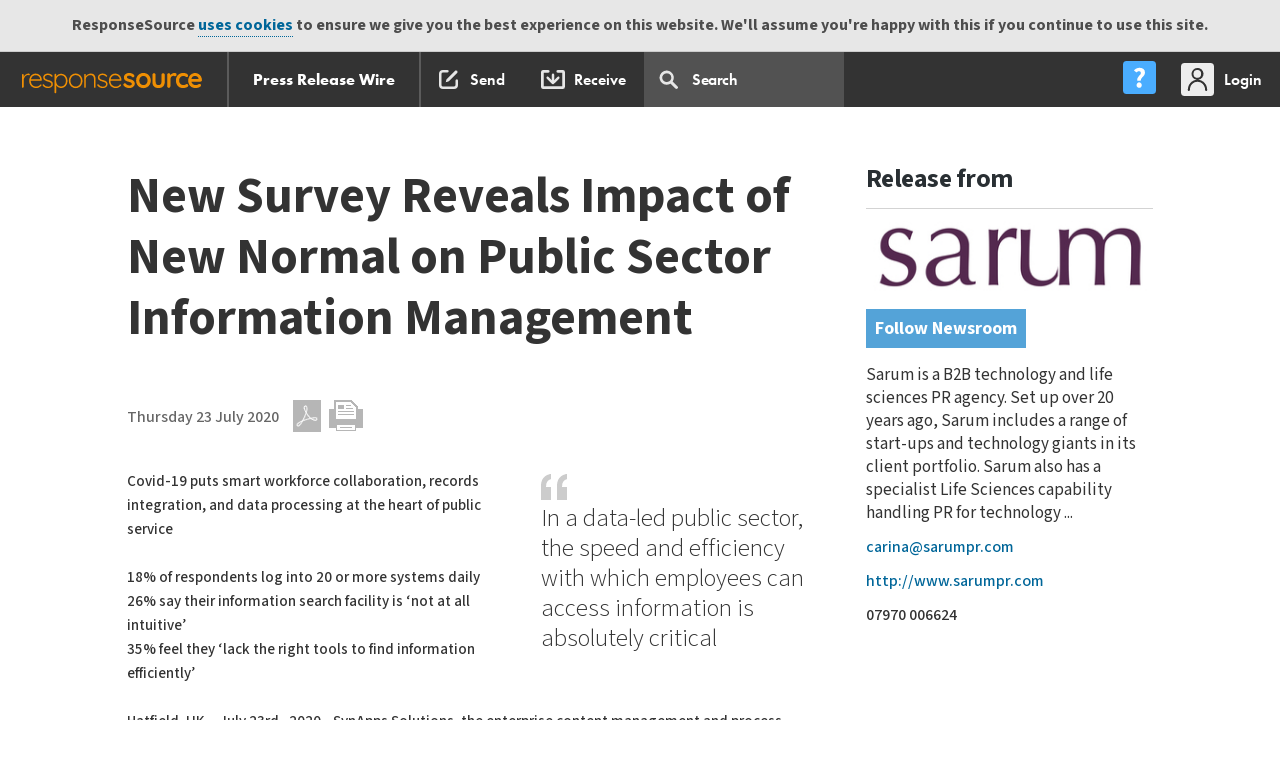

--- FILE ---
content_type: text/html; charset=UTF-8
request_url: https://pressreleases.responsesource.com/news/99903/new-survey-reveals-impact-of-new-normal-on-public-sector/
body_size: 11841
content:
<!DOCTYPE html>
<!--[if lt IE 7]>
<html id="SW" class="no-js lt-ie9 lt-ie8 lt-ie7"> <![endif]-->
<!--[if IE 7]>
<html id="SW" class="no-js lt-ie9 lt-ie8"> <![endif]-->
<!--[if IE 8]>
<html id="SW" class="no-js lt-ie9"> <![endif]-->
<!--[if gt IE 8]><!-->
<html id="SW" class="no-js"><!--<![endif]-->
<head>
	<meta http-equiv="x-ua-compatible" content="ie=edge">
	<meta http-equiv="X-UA-Compatible" content="IE=edge,chrome=1">
	<meta charset="utf-8">
	<title>New Survey Reveals Impact of New Normal on Public Sector Information Management </title>
	<meta name="description" content="Covid-19 puts smart workforce collaboration, records integration, and data processing at the heart of public service  18% of respondents log into 20 or ...">
	<meta name="keywords" content="public sector, workforce collaboration, information systems, content management, content services, ECM" />
	<meta name="twitter:card" content="summary">
	<meta name="twitter:site" content="@RSreleases">
	<meta name="twitter:title" content="New Survey Reveals Impact of New Normal on Public Sector Information Management">
	<meta name="twitter:description" content="Covid-19 puts smart workforce collaboration, records integration, and data processing at the heart of public service  18% of respondents log into 20 or more systems daily 26% say their information sea...">
	<meta property="og:title" content="New Survey Reveals Impact of New Normal on Public Sector Information Management" >
	<meta property="og:type" content="article" >
	<meta property="og:url" content="https://pressreleases.responsesource.com/news/99903/new-survey-reveals-impact-of-new-normal-on-public-sector/">
	<meta property="og:description" content="Covid-19 puts smart workforce collaboration, records integration, and data processing at the heart of public service  18% of respondents log into 20 or more systems daily 26% say their information sea...">
	<meta property="og:site_name" content="ResponseSource Press Release Wire">
	<meta name="news_keywords" content="public sector, workforce collaboration, information systems, content management, content services, ECM">

	<meta name="robots" content="index,follow" />
	<meta name="viewport" content="width=device-width, initial-scale=1">

	 	
	<!-- humans -->
	<link rel="author" href="https://static.responsesource.com/humans.txt" />

	<!-- apple touch icon -->
 	<link rel="apple-touch-icon" href="https://static.responsesource.com/apple-touch-icon.png">
	
	<!-- favico -->
	<link rel="shortcut icon" href="https://static.responsesource.com/favicon.ico" />
    <!-- canonical url -->
    <link rel="canonical" href="https://pressreleases.responsesource.com/news/99903/new-survey-reveals-impact-of-new-normal-on-public-sector/" /> 

    <!-- GOOGLE TAG MANAGER START
//////////////////////////////////////////////// -->

    <script>(function(w,d,s,l,i){w[l]=w[l]||[];w[l].push({'gtm.start':
    new Date().getTime(),event:'gtm.js'});var f=d.getElementsByTagName(s)[0],
    j=d.createElement(s),dl=l!='dataLayer'?'&l='+l:'';j.async=true;j.src=
    'https://www.googletagmanager.com/gtm.js?id='+i+dl;f.parentNode.insertBefore(j,f);
    })(window,document,'script','dataLayer','GTM-W3NCVFG');</script>



<!-- END GOOGLE TAG MANAGER
//////////////////////////////////////////////// -->


	<!-- GOOGLE PLUS -->
	<!-- ++++++++++++++++++++++++++++++++++++++++++++++++++++++++++++ -->
	<link href="https://plus.google.com/+ResponseSource" rel="publisher" />

	<!-- SITE VERIFICATION -->
	<!-- ++++++++++++++++++++++++++++++++++++++++++++++++++++++++++++ -->
	<meta name="verify-v1" content="kJcnqttG1nMG+YvoqWbT7cIXCp4psz//l4aVVqveX0E=" />
	<meta name="google-site-verification" content="Ht7kuzxSozjtdw5LTD8-Rxzar1X3_-xAwi-ckGD-aAw" />
	<meta name="msvalidate.01" content="51B2158E32A4DC1B800C87B0F3CA1A0B" />
	<meta name="y_key" content="017bc5d88e796965" /> 

	<meta name="msapplication-config" content="ieconfig.xml" />
	<meta name="application-name" content="Press Release Wire" />

	<!-- CORE CSS INCLUDES -->
	<!-- ++++++++++++++++++++++++++++++++++++++++++++++++++++++++++++ -->

	<link href="https://fonts.googleapis.com/css?family=Mada:300,400,500,600,700,900|Roboto+Slab:300,400,700" rel="stylesheet">
	<link rel="stylesheet" href="https://use.typekit.net/ojc6mod.css" />
	
	
	<!-- fonts.com fonts -->
	<link rel="stylesheet" href="https://static.responsesource.com/css/brand-central/fonts/rs-fonts.css" />
	<link rel="stylesheet" href="https://static.responsesource.com/css/brand-central/fonts/Surt/surt.css" />

	<link type="text/css" media="screen" rel="stylesheet" href="https://static.responsesource.com/css/brand-central/responsive-tables.css?cb=20260901" />
	<link rel="stylesheet" href="https://static.responsesource.com/css/jquery-1.8.2/base/jquery-ui.css?cb=20260901"/>
	
	<!-- for responsive popups -->
	<link rel="stylesheet" href="https://static.responsesource.com/assets/js/package/magnific-popup/dist/magnific-popup.css" />

    <!-- for qtips -->
    <link rel="stylesheet" type="text/css" href= "https://static.responsesource.com/assets/js/package/qtip2/dist/jquery.qtip.css" />
	
	<!-- site core normaize inlcude -->
	<link rel="stylesheet" href="https://static.responsesource.com/css/site_core/normalize.css?cb=20260901" />

	<!-- font master - legacy - included for google YUI font setup -->
	<link rel="stylesheet" href="https://static.responsesource.com/css/site_core/fonts/fonts_master.css?cb=20260901" />

	<!-- site core CSS inlcude -->
	<link rel="stylesheet" href="https://static.responsesource.com/css/brand-central/mliu_core.css?cb=20260901" />

	<!-- site core build CSS inlcude -->
	<link rel="stylesheet" href="https://static.responsesource.com/css/site_core/build_core.css?cb=20260901" />

	<!-- site specific CSS -->
	<link rel="stylesheet" href="https://static.responsesource.com/css/brand-central/style-prw.css?cb=20260901">

	<!-- site specific CSS -->
	<link rel="stylesheet" href="https://static.responsesource.com/css/site_core/tools.css?cb=20260901">

	<!-- helper classes --> 
	<link rel="stylesheet" href="https://static.responsesource.com/css/site_core/helpers.css?cb=20260901" />

	<!-- EXTRA STUFF FOR /SEND/ -->
	<!-- ++++++++++++++++++++++++++++++++++++++++++++++++++++++++++++ -->
	
	
	

	<!-- RSS AUTO DISCOVERY -->
	<!-- ++++++++++++++++++++++++++++++++++++++++++++++++++++++++++++ -->
	<link rel="alternate" type="application/rss+xml" title="ResponseSource Press Release Wire Index" href="https://pressreleases.responsesource.com/rssfeeds/releases.php" />
	<link rel="alternate" type="application/rss+xml" title="ResponseSource Press Release Wire: Technology Releases" href="https://pressreleases.responsesource.com/news/feeds/releases.rss" />
	<link rel="alternate" type="application/rss+xml" title="Business and Finance" href="https://pressreleases.responsesource.com/rssfeeds/feed.php?t=p&amp;cat=Business" />
	<link rel="alternate" type="application/rss+xml" title="Children and Teenagers" href="https://pressreleases.responsesource.com/rssfeeds/feed.php?t=c&amp;cat=Children" />
	<link rel="alternate" type="application/rss+xml" title="Computing and Telecoms" href="https://pressreleases.responsesource.com/rssfeeds/feed.php?t=p&amp;cat=Computing" />
	<link rel="alternate" type="application/rss+xml" title="Construction and Property" href="https://pressreleases.responsesource.com/rssfeeds/feed.php?t=p&amp;cat=Construction" />
	<link rel="alternate" type="application/rss+xml" title="Consumer Technology" href="https://pressreleases.responsesource.com/rssfeeds/feed.php?t=c&amp;cat=Technology" />
	<link rel="alternate" type="application/rss+xml" title="Education and Human Resources" href="https://pressreleases.responsesource.com/rssfeeds/feed.php?t=p&amp;cat=Education" />
	<link rel="alternate" type="application/rss+xml" title="Entertainment and Arts" href="https://pressreleases.responsesource.com/rssfeeds/feed.php?t=c&amp;cat=Entertainment" />
	<link rel="alternate" type="application/rss+xml" title="Environment and Nature" href="https://pressreleases.responsesource.com/rssfeeds/feed.php?t=c&amp;cat=Environment" />
	<link rel="alternate" type="application/rss+xml" title="Farming and Animals" href="https://pressreleases.responsesource.com/rssfeeds/feed.php?t=p&amp;cat=Farming" />
	<link rel="alternate" type="application/rss+xml" title="Food and Drink" href="https://pressreleases.responsesource.com/rssfeeds/feed.php?t=c&amp;cat=Food" />
	<link rel="alternate" type="application/rss+xml" title="Health" href="https://pressreleases.responsesource.com/rssfeeds/feed.php?t=c&amp;cat=Health" />
	<link rel="alternate" type="application/rss+xml" title="Home and Garden" href="https://pressreleases.responsesource.com/rssfeeds/feed.php?t=c&amp;cat=Home" />
	<link rel="alternate" type="application/rss+xml" title="Leisure and Hobbies" href="https://pressreleases.responsesource.com/rssfeeds/feed.php?t=c&amp;cat=Leisure" />
	<link rel="alternate" type="application/rss+xml" title="Media and Marketing" href="https://pressreleases.responsesource.com/rssfeeds/feed.php?t=p&amp;cat=Media" />
	<link rel="alternate" type="application/rss+xml" title="Medical and Pharmaceutical" href="https://pressreleases.responsesource.com/rssfeeds/feed.php?t=p&amp;cat=Medical" />
	<link rel="alternate" type="application/rss+xml" title="Manufacturing, Engineering and Energy" href="https://pressreleases.responsesource.com/rssfeeds/feed.php?t=p&amp;cat=Manufacturing" />
	<link rel="alternate" type="application/rss+xml" title="Men's Interest" href="https://pressreleases.responsesource.com/rssfeeds/feed.php?t=c&amp;cat=Mens" />
	<link rel="alternate" type="application/rss+xml" title="Motoring" href="https://pressreleases.responsesource.com/rssfeeds/feed.php?t=c&amp;cat=Motoring" />
	<link rel="alternate" type="application/rss+xml" title="Personal Finance" href="https://pressreleases.responsesource.com/rssfeeds/feed.php?t=c&amp;cat=Finance" />
	<link rel="alternate" type="application/rss+xml" title="Public Sector and Legal" href="https://pressreleases.responsesource.com/rssfeeds/feed.php?t=p&amp;cat=Civil" />
	<link rel="alternate" type="application/rss+xml" title="Retail and; Fashion" href="https://pressreleases.responsesource.com/rssfeeds/feed.php?t=p&amp;cat=Retail" />
	<link rel="alternate" type="application/rss+xml" title="Sport" href="https://pressreleases.responsesource.com/rssfeeds/feed.php?t=c&amp;cat=Sport" />
	<link rel="alternate" type="application/rss+xml" title="Transport and Logistics" href="https://pressreleases.responsesource.com/rssfeeds/feed.php?t=p&amp;cat=Transport" />
	<link rel="alternate" type="application/rss+xml" title="Travel" href="https://pressreleases.responsesource.com/rssfeeds/feed.php?t=p&amp;cat=Travel" />
	<link rel="alternate" type="application/rss+xml" title="Women's Interest and Beauty" href="https://pressreleases.responsesource.com/rssfeeds/feed.php?t=c&amp;cat=Womens" />

	<link title="ResponseSource Press Release Wire Search" type="application/opensearchdescription+xml" rel="search" href="/SourceWire_Releases_Search.xml" />

	<!-- JQUERY [all other JS goes in FOOT!!!] -->
	<!-- ++++++++++++++++++++++++++++++++++++++++++++++++++++++++++++ -->
	<script src="https://static.responsesource.com/assets/js/package/jquery/dist/jquery.min.js"></script>
	<script src="https://static.responsesource.com/assets/js/package/jquery-migrate/dist/jquery-migrate.min.js"></script>
	<script src="https://static.responsesource.com/assets/js/package/jquery-ui-dist/jquery-ui.min.js"></script>

	<!-- font tracking js -->
	<script type="text/javascript" src="https://static.responsesource.com/css/brand-central/fonts/mtiFontTrackingCode.js"></script>

	
	<script src="https://static.responsesource.com/js/vendor/modernizr/modernizr-2.6.2-respond-1.1.0.min.js?cb=20260901"></script>
	<script src="https://static.responsesource.com/js/mailchimp.js?cb=20260901"></script>

	<!-- browser detect -->
	<script src="https://static.responsesource.com/assets/js/common/common.rs-browser-detect.js?cb=20260901"></script>

	
	

		<script type="application/ld+json">
		
		{
    "@context": "http://schema.org",
    "@type": "Article",
    "mainEntityOfPage": {
        "@type": "WebPage",
        "@id": "https://pressreleases.responsesource.com/news/99903/new-survey-reveals-impact-of-new-normal-on-public-sector/"
    },
    "headline": "New Survey Reveals Impact of New Normal on Public Sector Information Management ",
    "datePublished": "2020-07-23T10:10:00+01:00",
    "keywords": "Business & Finance,Public Sector, Third Sector & Legal,Computing & Telecoms",
    "description": "Covid-19 puts smart workforce collaboration, records integration, and data processing at the heart of public service  18% of respondents log into 20 or more systems daily 26% say their information sea...",
    "inLanguage": "en",
    "publisher": {
        "@type": "Organization",
        "name": "ResponseSource",
        "logo": {
            "@type": "ImageObject",
            "url": "https://pressreleases.responsesource.com/img/logo/RS-LOGO-600.jpg"
        }
    },
    "image": {
        "@type": "ImageObject",
        "url": "https://mediaserver.responsesource.com/newsroom-logo/tb_lrg/137177/Sarum+without+strapline+Logo.jpg"
    },
    "author": {
        "@type": "Organization",
        "logo": {
            "@type": "ImageObject",
            "url": "https://mediaserver.responsesource.com/newsroom-logo/tb_lrg/137177/Sarum+without+strapline+Logo.jpg"
        },
        "name": "Sarum Consultancy"
    }
}	

	</script>
	
	
	<script>
	    (function(h,o,t,j,a,r){
	        h.hj=h.hj||function(){(h.hj.q=h.hj.q||[]).push(arguments)};
	        h._hjSettings={hjid:291481,hjsv:5};
	        a=o.getElementsByTagName('head')[0];
	        r=o.createElement('script');r.async=1;
	        r.src=t+h._hjSettings.hjid+j+h._hjSettings.hjsv;
	        a.appendChild(r);
	    })(window,document,'//static.hotjar.com/c/hotjar-','.js?sv=');
	</script>
    

	<link rel="stylesheet"
		  href="https://fonts.googleapis.com/css?family=Mada:300,400,500,600,700|Roboto+Slab:300,400,700">
	<link rel="stylesheet" href="https://static.responsesource.com/css/brand-central/fonts/rs-fonts.css"/>
	<link rel="stylesheet" href="https://static.responsesource.com/js/vendor/angular-bootstrap/ui-bootstrap-custom-2.5.0-csp.css"/>
	<link rel="stylesheet" href="https://static.responsesource.com/css/jquery-1.8.2/base/jquery-ui.css">
	<link rel="stylesheet" href="https://static.responsesource.com/js/vendor/jquery-ui-1.12.0-rc.2.custom/jquery-ui.theme.css">

	<script src="https://static.responsesource.com/js/vendor/modernizr/modernizr-2.6.2-respond-1.1.0.min.js"></script>
	<script src="https://static.responsesource.com/css/brand-central/fonts/mtiFontTrackingCode.js"></script>

	<!-- MAIN ANGULARJS INCLUDE
    _________________________________________________________________ -->

	<script src="https://static.responsesource.com/assets/js/package/angular/angular.min.js"></script>
	<script src="https://static.responsesource.com/assets/js/package/angular-sanitize/angular-sanitize.min.js"></script>
	<script src="https://static.responsesource.com/assets/js/package/angular-utils-pagination/dirPagination.js"></script>
	<script src="https://static.responsesource.com/assets/js/package/angular-animate/angular-animate.min.js"></script>
	<script src="https://static.responsesource.com/assets/js/package/angular-ui-notification/dist/angular-ui-notification.min.js"></script>
	<script src="https://static.responsesource.com/assets/js/package/angular-keyboard/dist/keyboard.js"></script>
	<script src="https://static.responsesource.com/assets/js/package/angular-ui-bootstrap/dist/ui-bootstrap-tpls.js"></script>
	<script src="https://static.responsesource.com/assets/js/package/angular-nl2br/angular-nl2br.min.js"></script>
	<script src="https://static.responsesource.com/assets/js/package/ng-http-canceller/ngHttpCanceller.js"></script>
	<script src="https://static.responsesource.com/assets/js/common/common.angular.js?cb=cb=20260901"></script>
	<script src="https://static.responsesource.com/assets/js/common/notifications.angular.js?cb=cb=20260901"></script>

	<!-- COMMON JS
    _________________________________________________________________ -->

	<script src="https://static.responsesource.com/js/common/toggleContainer.js?cb=cb=20260901"></script>
	<script src="https://static.responsesource.com/assets/js/common/common.nav.dropdown.js?cb=cb=20260901"></script>

	<!-- SEARCH JS
    _________________________________________________________________ -->
	<script src="https://static.responsesource.com/assets/js/navigation/search.angular.js"></script>
	<script src="https://static.responsesource.com/assets/js/navigation/search.nav-drop.js"></script>

	<!-- NEW ONES TO REVIEW
    //////////////////////////////////////////////// -->
</head>


<body class="view_release" id="UK">


<!-- GOOGLE TAG MANAGER (noscript) 
//////////////////////////////////////////////// -->

<noscript><iframe src="https://www.googletagmanager.com/ns.html?id=GTM-W3NCVFG"
height="0" width="0" style="display:none;visibility:hidden"></iframe></noscript>

<!-- END GOOGLE TAG MANAGER (noscript) 
//////////////////////////////////////////////// -->

<div id="cookies" class="cookie_message">ResponseSource <a href="http://www.responsesource.com/terms/">uses cookies</a> to ensure we give you the best experience on this website. We'll assume you're happy with this if you continue to use this site.</div>

<!-- ============================================================================ -->
<!-- HEADER START -->

<header>

	<!-- Site navigation -->
	<!-- START prime navigaiton
//////////////////////////////////////////////// -->

<header class="c-nav-prime">

    <!-- START main bar
    //////////////////////////////////////////////// -->

    <nav class="c-nav-prime__bar
            js-dropdown-parent
            js-dropdown-parent-w-setting@desktop">

        <!-- START prime app switch
        //////////////////////////////////////////////// -->
        
        
        <!-- app switch dropdown
        //////////////////////////////////////////////// -->

        <div class="js-app-switch-dropdown
                js-dropdown
                js-dropdown--l
                js-dropdown--l-first
                js-dropdown--w-5">

            <!-- 3 col main tiles
            //////////////////////////////////////////////// -->

            <div class="o-layout
                    o-layout--3-col
                    o-layout--3-col-break-flex@tablet">

                
                    <!-- journo site switch level 1
                    //////////////////////////////////////////////// -->
                    <a href="https://journalistenquiries.responsesource.com/send"
                       class="o-layout__col
                            o-layout__col--sml-gutter
                            c-app-tile
                            c-app-tile--JES
                            u-margin-bottom-small">
                        Send Journalist Enquiry
                    </a>
                    <a href="https://pressreleases.responsesource.com/search"
                       class="o-layout__col
                            o-layout__col--sml-gutter
                            c-app-tile
                            c-app-tile--PRW
                            u-margin-bottom-small">
                        Search Press Releases
                    </a>
                    <a href="https://app.responsesource.com/myaccount/profile"
                       class="o-layout__col
                            o-layout__col--sml-gutter
                            c-app-tile
                            c-app-tile--FJP
                            u-margin-bottom-small">
                        Update your profile
                    </a>
                            </div>

            <!-- 3 col sub tiles
            //////////////////////////////////////////////// -->

            <div class="o-layout
                    o-layout--3-col
                    o-layout--3-col-break-flex@mobile">

                
                    <!-- journo site switch level 2
                    //////////////////////////////////////////////// -->
                                            <!-- find out about jes -->
                        <a class="o-layout__col
                            o-layout__col--sml-gutter
                                    o-layout--jc-center
                                    c-app-tile
                                    c-app-tile--sub-blue
                                    u-margin-bottom"
                           href="https://www.responsesource.com/journalist/enquiries/">

                            <div class="u-flex-jc-c">
                                <div class="button
                                        button--blue
                                        button--font-sml">
                                    Find out more
                                </div>
                            </div>
                        </a>
                                        <!-- find out about prw -->
                    <a class="o-layout__col
                            o-layout__col--sml-gutter
                            o-layout--jc-center
                            c-app-tile
                            c-app-tile--PRW-receive-settings
                            u-margin-bottom"
                       href="https://app.responsesource.com/myaccount/pressreleases">
                        Press release settings
                    </a>
                    <!-- find out about freelance journalist profiles -->
                                            <!-- find out about freelance profiles -->
                        <a class="o-layout__col
                             o-layout__col--sml-gutter
                                    o-layout--jc-center
                                    c-app-tile
                                    c-app-tile--sub-blue
                                    u-margin-bottom"
                           href="https://www.responsesource.com/journalist/freelanceprofiles/">

                            <div class="u-flex-jc-c">
                                <div class="button
                                        button--blue
                                        button--font-sml">
                                    Find out more
                                </div>
                            </div>
                        </a>
                                                </div>

            <div class="o-layout">

                <div class="o-layout__col">
                    <a href="https://www.responsesource.com"
                       class="logo-RS  logo-RS--APP-SWITCH ">
                    </a>
                </div>

            </div>
        </div>

        <!-- START site links - swap on referer
        //////////////////////////////////////////////// -->

        




<!-- START site nav PRW
//////////////////////////////////////////////// -->

<div class="c-nav-prime__btn 
        c-nav-prime__btn--app-heading" style="border-right: 2px solid #5B5B5B">
    <a href="https://www.responsesource.com/" 
       class="c-nav-prime__btn-link 
            c-nav-prime__btn-link--rs-w-circle">
    </a>
</div>
<div class="c-nav-prime__btn 
        c-nav-prime__btn--app-heading">
    <a href="/" 
       class="c-nav-prime__btn-link">
        
        

            Press Release Wire
    </a>
</div>



<div class="c-nav-prime__tools
            u-hidden-visually@tablet
            left">

    <!-- PR service
    //////////////////////////////////////////////// -->

    <div class="c-nav-prime__btn">
        <a class="c-nav-prime__btn-link
                c-nav-prime__btn-link--ico
                c-nav-prime__btn-link--ico-hide-label@desktop
                c-nav-prime__btn-link--ico-compose
                "
           href="https://pressreleases.responsesource.com/send">
            <span class="c-nav-prime__btn-label">
                Send
            </span>
        </a>
    </div>

            <div class="c-nav-prime__btn">
            <a class="c-nav-prime__btn-link
                    c-nav-prime__btn-link--ico
                    c-nav-prime__btn-link--ico-hide-label@desktop
                    c-nav-prime__btn-link--ico-recieve
                  "
               href="https://pressreleases.responsesource.com/about/journalists/">
                <span class="c-nav-prime__btn-label">
                    Receive
                </span>
            </a>
        </div>
    

    <!-- search input & dropdown
    //////////////////////////////////////////////// -->

    <div class="c-nav-prime__btn
                  c-nav-prime__btn--pos-static
                  js-site-navigation__item--search
                  u-hidden-visually@tablet"
         ng-app="Search"
         ng-cloak
         ng-controller="SearchController"
         data-url="https://pressreleases.responsesource.com/ajax/menu_search.php"
         id="js-search_autocomplete"
         uib-dropdown
         uib-keyboard-nav
         auto-close="outsideClick"
         is-open="status.isopen"
         kb-list
         on-toggle="toggled(open)">

        <a class="c-nav-prime__btn-link
                    c-nav-prime__btn-link--search"
           uib-dropdown-toggle>

            <!-- search input -->
            <input class="search__input"
                   type="text"
                   id="searchFor"
                   ng-model="searchFor"
                   ng-click="clickOnSearch($event)"
                   autocomplete="off"
                   name="search"
                   kb-item
                   placeholder="Search  "
                   ng-model-options="{debounce: 600}"/>
        </a>

        <div class="site-navigation__search
                    js-uib-dropdown
                    js-uib-dropdown--w-100"
             ng-show="searchFor.length"
             uib-dropdown-menu>

            <div class="search clearfix" style="position:relative;">
                <div class="clearfix">
                    <div class="c-search-drop__close right"
                         ng-show="searchFor.length"
                         ng-click="searchFor = ''">
                    </div>

                    <div class="load
                                load--dashboard
                                load--white">
                        <div class="load-bar" ng-show="showFirstBlock || showSecondBlock">
                            <div class="bar"></div>
                            <div class="bar"></div>
                            <div class="bar"></div>
                        </div>
                    </div>
                </div>

                
                <div class="u-gutter-huge
                u-gutter-huge-none@wide">


    <!-- Spinning icon
    //////////////////////////////////////////////// -->

    <div class="spinner-ring"
         ng-show="loadingData">
    </div>

    <!-- no matches message
    //////////////////////////////////////////////// -->

    <div class="c-search__no-results
                    u-padding-left-none
                    u-padding-right-none"
         ng-show="(items|isEmpty) && !(loadingData)">
        Your search <span class="c-search__no-results--bold">'[[ searchFor ]]'</span> did not match any results
    </div>

    <!-- START search wrapper
    //////////////////////////////////////////////// -->

    <div class="search__wrapper
                    clearfix
                    clear
                    u-padding-top"
         ng-show="!(items|isEmpty) && !(loadingData)">

        <!-- autocomplete results set
        //////////////////////////////////////////////// -->

        <div class="c-rslt-set">

            <div class="c-search-drop__row u-border-bottom-none pull-right u-margin-bottom-small"
                 ng-show="items.length === 10">
                <a class="link--mo"
                   href="https://pressreleases.responsesource.com/news/?keywords=[[searchFor | encodeUrl]]">
                    View all
                </a>
            </div>

            <div ng-show="items.length === 10" class="clear"></div>

            <div class="c-rslt-set__r
                            u-hidden@desktop
                            clearfix">

                <!-- Release date -->
                <div class="c-rslt-set__rh
                                c-rslt-set__rd
                                c-rslt-set__rd--date-time">
                    Release Date
                </div>

                <!-- release -->
                <div class="c-rslt-set__rh
                                c-rslt-set__rd
                                c-rslt-set__rd--title">
                    Headline
                </div>
            </div>

            <ul class="o-list-bare">

                <li class="c-rslt-set__r
                                c-search-drop__row--keyboard-control 
                                c-search-drop__row--mo 
                                animate
                                clearfix"
                    ng-repeat="(type,row) in items"
                    kb-item
                    kb-invoke="openUrl('https://pressreleases.responsesource.com/news/' + row.ID)">

                    <!-- release date -->
                    <div class="c-rslt-set__rd
                                    c-rslt-set__rd--date-time">
                        [[ row.RDate | asDate | date:"dd/MM/yy" ]] 
                    </div>

                    <!-- release -->
                    <a class="c-rslt-set__rd
                                    c-rslt-set__rd--title
                                    link--title"
                       href="https://pressreleases.responsesource.com/news/[[row.ID]]">
                        [[ row.Title ]]
                    </a>
                </li>

            </ul>
        </div>
    </div>

    <!-- END search autocomplete
    //////////////////////////////////////////////// -->

</div>


            </div>
        </div>
    </div>

</div>

<!-- END site nav PRW
//////////////////////////////////////////////// -->

        <!-- END site links
        //////////////////////////////////////////////// -->


        <!-- START utilities
        //////////////////////////////////////////////// -->

        <div class="c-nav-prime__utilities u-hidden-visually@tablet">

            <!-- START help centre dropdown
            //////////////////////////////////////////////// -->

            <div class="c-nav-prime__btn
                    js-dropdown-parent
                    js-dropdown-parent-w-setting@tablet">

                <a class="js-help-ctr-trigger
                        c-nav-prime__btn-link
                        c-nav-prime__btn-link--ico
                        c-nav-prime__btn-link--ico-help-center
                        c-nav-prime__btn-link--ico-hide-label@wide"
                   role="menu"
                   aria-expanded="false"
                   aria-label="Applications"
                   aria-haspopup="true">
                    <span class="c-nav-prime__btn-label">
                        Help Centre
                    </span>
                </a>

                <!-- START help centre dropdown
                //////////////////////////////////////////////// -->

                <div class="js-help-ctr-dropdown
                        js-dropdown
                        js-dropdown--r
                        js-dropdown--w-1
                        c-nav-prime__dropdown">

                    <!-- START site help links - swap on referer
                    //////////////////////////////////////////////// -->

                    <!-- PR Section
//////////////////////////////////////////////// -->

<div class="c-nav-prime__dropdown-section
            c-nav-prime__dropdown-section--w-divider">

    <ul class="c-nav-prime__dropdown-list | list-reset">
        <li class="c-nav-prime__dropdown-list-item">
            <a href="/about/">About for PRs</a>
        </li>
        <li class="c-nav-prime__dropdown-list-item">
            <a href="/about/tour/">Product tour</a>
        </li>
        <li class="c-nav-prime__dropdown-list-item">
            <a href="/about/faq/">FAQs</a>
        </li>
    </ul>
</div>

<!-- Journo section
//////////////////////////////////////////////// -->

<div class="c-nav-prime__dropdown-section
            c-nav-prime__dropdown-section--w-divider">

    <ul class="c-nav-prime__dropdown-list | list-reset">
        <li class="c-nav-prime__dropdown-list-item">
            <a href="/about/journalists/">About for Journalists</a>
        </li>
        <li class="c-nav-prime__dropdown-list-item">
            <a href="/journalist/create-account">Sign up to receive</a>
        </li>
    </ul>
</div>


                    <div class="c-nav-prime__dropdown-section">

                        <ul class="c-nav-prime__dropdown-list | list-reset">
                            <li class="c-nav-prime__dropdown-list-item">
                                <a class="c-nav-prime__dropdown-list-link
                                        c-nav-prime__dropdown-list-link--w-ico
                                        c-nav-prime__dropdown-list-link--contact-us"
                                   href="https://www.responsesource.com/contact/">
                                    Contact us
                                </a>
                            </li>
                        </ul>
                    </div>
                </div>
            </div>

            <div class="c-nav-prime__btn
                    js-dropdown-parent
                    js-dropdown-parent-w-setting@desktop">

                                    <a href="https://app.responsesource.com/login?path=https://pressreleases.responsesource.com/news/99903/new-survey-reveals-impact-of-new-normal-on-public-sector/"
                       class="c-nav-prime__btn-link
                                c-nav-prime__btn-link--ico
                                c-nav-prime__btn-link--ico-login">

                        <span class="c-nav-prime__btn-label">
                            Login
                        </span>
                    </a>
                

                <!-- START slide out user menu
                //////////////////////////////////////////////// -->

                <div class="js-my-acc-dropdown
                        js-dropdown
                        js-dropdown--r
                        js-dropdown--r-last
                        js-dropdown--w-2
                        c-nav-prime__dropdown">

                    <!-- User info
                    //////////////////////////////////////////////// -->

                    <div class="c-nav-prime__dropdown-section
                            c-nav-prime__dropdown-section--w-divider">

                        <div class="c-heading c-heading--l2 | u-margin-bottom-tiny">
                             
                        </div>
                        <div class="c-heading c-heading--l3 u-margin-bottom-none">
                            
                        </div>
                                            </div>

                    <!-- user links
                    //////////////////////////////////////////////// -->

                    <div class="c-nav-prime__dropdown-section
                            c-nav-prime__dropdown-section--w-divider">

                        <ul class="c-nav-prime__dropdown-list | list-reset">
                                                            <li class="c-nav-prime__dropdown-list-item">
                                    <a class="c-nav-prime__dropdown-list-link
                                        c-nav-prime__dropdown-list-link--w-ico
                                        c-nav-prime__dropdown-list-link--acc-mgr"
                                       href="https://app.responsesource.com/myaccount">
                                        My Account
                                    </a>
                                </li>
                                                                                    
                                                    </ul>
                    </div>


                    
                    <!-- impersonation
                    //////////////////////////////////////////////// -->

                    
                    <!-- logout / stop impersonation
                    //////////////////////////////////////////////// -->

                    <div class="c-nav-prime__dropdown-section">
                        <a class="button
                                button--grey
                                button--grey--rev
                                button--font-sml"
                           href="https://app.responsesource.com/logout"
                           title="Logout">Logout</a>
                    </div>

                </div>

                <!-- END slide out menu
                //////////////////////////////////////////////// -->

            </div>

        </div>

        <!-- END user links section
        //////////////////////////////////////////////// -->


        <!-- mobile navigation
        //////////////////////////////////////////////// -->

        <!-- mobile trigger
        //////////////////////////////////////////////// -->

        <div class="c-nav-prime__btn
                js-mobile-menu-trigger
                u-hidden-from@tablet">
        </div>

        <!-- mobile slide out side nav
        //////////////////////////////////////////////// -->

        <div class="js-mobile-menu">

            <div class="u-padding-bottom-large">

                <div class="c-nav-prime__dropdown-section
                        c-nav-prime__dropdown-section--w-divider
                        c-nav-prime__dropdown-section--side-padd
                        u-padding-top-large">

                    <div class="c-heading c-heading--l2"></div>
                    <div class="c-heading c-heading--l3"></div>
                                    </div>

                <div class="c-nav-prime__dropdown-section
                        c-nav-prime__dropdown-section--w-divider
                        c-nav-prime__dropdown-section--side-padd">

                    <!-- START site links - swap on referer
                    //////////////////////////////////////////////// -->

                    <!-- PR Section
//////////////////////////////////////////////// -->

<ul class="c-nav-prime__dropdown-list | list-reset">
    <li class="c-nav-prime__dropdown-list-item">
        <a class="c-nav-prime__dropdown-list-link"
           href="/about/">About for PRs</a>
    </li>
    <li class="c-nav-prime__dropdown-list-item">
        <a class="c-nav-prime__dropdown-list-link"
           href="/about/tour/">Product tour</a>
    </li>
    <li class="c-nav-prime__dropdown-list-item">
        <a class="c-nav-prime__dropdown-list-link"
           href="/about/faq/">FAQs</a>
    </li>
</ul>


<!-- Journo section
//////////////////////////////////////////////// -->

<ul class="c-nav-prime__dropdown-list | list-reset">
    <li class="c-nav-prime__dropdown-list-item">
        <a class="c-nav-prime__dropdown-list-link"
           href="/about/journalists/">About for Journalists</a>
    </li>
    <li class="c-nav-prime__dropdown-list-item">
        <a class="c-nav-prime__dropdown-list-link"
           href="/journalist/create-account">Sign up to receive</a>
    </li>
</ul>

                    <!-- END site links
                    //////////////////////////////////////////////// -->
                </div>

                <!-- standard my acocunt links
                //////////////////////////////////////////////// -->

                <div class="c-nav-prime__dropdown-section
                        c-nav-prime__dropdown-section--side-padd
                        c-nav-prime__dropdown-section--w-divider">

                    <ul class="c-nav-prime__dropdown-list | list-reset">
                                                    <li class="c-nav-prime__dropdown-list-item">
                                <a class="c-nav-prime__dropdown-list-link
                                    c-nav-prime__dropdown-list-link--w-ico
                                    c-nav-prime__dropdown-list-link--acc-mgr"
                                   href="https://app.responsesource.com/myaccount">
                                    My Account
                                </a>
                            </li>
                                                                        
                        
                    </ul>

                </div>


                
                


                <div class="c-nav-prime__dropdown-section
                        c-nav-prime__dropdown-section--side-padd
                        u-padding-bottom-large">
                                            <!-- logout / stop impersonation
                        //////////////////////////////////////////////// -->
                        <a class="button
                            button--grey
                            button--grey--rev
                            button--font-sml"
                           href="https://app.responsesource.com/login?path=https://pressreleases.responsesource.com/news/99903/new-survey-reveals-impact-of-new-normal-on-public-sector/"
                           title="Logout">
                            Login
                        </a>
                                    </div>

            </div>

        </div>

    </nav>
    <!-- END -- site navigation -->
    <!-- ======================== -->

    <a href="#MAIN_PAGE" class="u-hidden-visually">Skip navigation</a>
</header>
<!-- HEADER END -->
<!-- ============================================================================ -->

	<a href="#MAIN_PAGE" class="visuallyhidden">Skip navigation</a>

</header>
<!-- HEADER END -->
<!-- ============================================================================ -->


		<div class="system-message js-browser-banner u-hidden-js"">
		You are using an outdated browser. Please <a href="https://browsehappy.com/">upgrade your browser</a>.
	</div>
<!-- ============================================================================ -->
<!-- INDEX START -->

	

<div id="MAIN_PAGE" > 





<!-- =============================================== -->
<!-- START release display | individual release view -->
<!-- ↓↓↓↓↓↓↓↓↓↓↓↓↓↓↓↓↓↓↓↓↓↓↓↓↓↓↓↓↓↓↓↓↓↓↓↓↓↓↓↓↓↓↓↓↓↓↓ -->

<div class="wrapper clearfix release_article">

	<article id="release_99903" class="release_display_main">

		<!-- START ** header | title, date, addthis -->
		<!-- ↓↓↓↓↓↓↓↓↓↓↓↓↓↓↓↓↓↓↓↓↓↓↓↓↓↓↓↓↓↓↓↓↓↓↓↓↓↓ -->
		<header id="head">

			<h1 id="release_title_h1">New Survey Reveals Impact of New Normal on Public Sector Information Management</h1>

				<div class="rel_time"><time datetime="2020-07-23T10:10:00+01:00">Thursday 23 July 2020</time> <a class="tools article pdf ir js-qtip" href="?export=pdf" title="Download a PDF for this release">PDF</a> <a class="tools article print ir mobile_hide_block js-qtip" href="?export=print" title="Print this release">Print</a></div>

				<!-- AddThis Button BEGIN -->
		        <div class="addthis_toolbox addthis_default_style addthis_32x32_style" addthis:title="New Survey Reveals Impact of New Normal on Public Sector Information Management - via ResponseSource.com">
		            <a class="addthis_button_preferred_1"></a>
		            <a class="addthis_button_preferred_2"></a>
		            <a class="addthis_button_preferred_3"></a>
		            <a class="addthis_button_compact"></a>
		            <a class="addthis_counter addthis_bubble_style"></a>
		        </div>
				<script type="text/javascript" src="//s7.addthis.com/js/300/addthis_widget.js#pubid=ra-4e85a09d651c4002"></script>
		        <!-- AddThis Button END -->

		</header>
		<!-- ↑↑↑↑↑↑↑↑↑↑↑↑↑↑↑↑↑↑↑↑↑↑↑↑↑↑↑↑↑↑↑↑↑↑↑↑ -->
		<!-- END ** header | title, date, addthis -->

		<!-- START ** body | body, image, qoute -->
		<!-- ↓↓↓↓↓↓↓↓↓↓↓↓↓↓↓↓↓↓↓↓↓↓↓↓↓↓↓↓↓↓↓↓↓↓ -->
		<div id="body" class="release_body">

					<div id="qoute_and_media" class="body_extra">
				
									<div class="soundbite"><h3>In a data-led public sector, the speed and efficiency with which employees can access information is absolutely critical</h3></div>
							</div>
		
			<!-- Article Start -->
			<p id="release_body_p">Covid-19 puts smart workforce collaboration, records integration, and data processing at the heart of public service<br />
<br />
18% of respondents log into 20 or more systems daily<br />
26% say their information search facility is ‘not at all intuitive’<br />
35% feel they ‘lack the right tools to find information efficiently’<br />
<br />
Hatfield, UK – July 23rd , 2020 - SynApps Solutions, the enterprise content management and process automation specialist has today published the results of its latest survey which explores public sector information management processes, highlighting their significance in the wake of the Coronavirus pandemic.<br />
<br />
The survey found that public sector workers are widely using unconnected, legacy information systems and some are even using paper-based systems in parts of their operations, making flexible, remote working a stretch goal for many organisations. As the public sector transitions to delivering services in a ‘new normal’ that will almost certainly feature an increase in smarter working, the survey shows organisations must enable easy access to critical information wherever employees happen to be working.<br />
<br />
“In a data-led public sector, the speed and efficiency with which employees can access information is absolutely critical to performance and quality of service,” explains James Paton, CEO of SynApps Solutions. “Almost three quarters of those who responded (73%), cited the use of multiple systems across their organisation as the single biggest reason they found it difficult to access information.”  James continued, “In fact, 38% of respondents said they had log into 16 or more information systems in the course of a working day which contributes hugely to service delays and performance issues.”<br />
<br />
Moreover, the research suggests that an employee making 16 searches per day, taking five minutes each time, will spend 6.6 hours each week waiting for search results to be returned – or more if those searches are spread across multiple systems. Respondents also reported that quality of the application interfaces they are using is a factor in how easily and thoroughly they can search. 26% say their information search facility is ‘not at all intuitive’, while 35% feel they ‘lack the right tools to find information efficiently’.<br />
<br />
Perhaps the most surprising fact to emerge from the survey results is the fact that 60% of respondents rely on paper records to some extent. Encouragingly, however, 71% of respondents said they convert paper records into digital files, for example by scanning or using OCR technology.<br />
<br />
“An Enterprise Content Management solution that automates document management and streamlines information retrieval from a structured repository brings enormous cost and efficiency benefits,” adds Paton. “As workplaces become more dynamic and adaptive, the need for digital operations supporting collaboration at distance becomes more and more important. In the same way, platforms that aggregate quickly and efficiently wherever it’s required are a prerequisite for effective business process management.”<br />
<br />
The new report, Information in Transition: Smarter Working in the new Normal is available for download from<a href='https://www.synapps-solutions.com/information-in-transition-smarter-working-in-the-new-normal' rel='nofollow' target='_blank'></a><br />
<br />
About SynApps Solutions<br />
SynApps Solutions is a widely respected, independent, enterprise content management and process automation company. <br />
<br />
We provide consultancy, implementation and support services for ECM technologies alongside content integration, process automation and migration services.  <br />
<br />
We help our customers, in healthcare, government and commercial markets, to capture, manage and share knowledge dynamically and efficiently, with proven business and regulatory compliance benefits.<br />
<br />
<br />
More at<a href='http://www.synapps-solutions.com' rel='nofollow' target='_blank'></a></p>
			<!-- Article End -->

		</div>
		<!-- ↑↑↑↑↑↑↑↑↑↑↑↑↑↑↑↑↑↑↑↑↑↑↑↑↑↑↑↑↑↑↑↑ -->
		<!-- END ** body | body, image, qoute -->

		<p class="foot_note" style='color:#999;'>This press release was distributed by ResponseSource Press Release Wire on behalf of Sarum Consultancy in the following categories:
			                <a href="/category/business/" title="View other releases in Business &amp; Finance" rel="category tag">Business &amp; Finance</a>, 			                <a href="/category/civil/" title="View other releases in Public Sector, Third Sector &amp; Legal" rel="category tag">Public Sector, Third Sector &amp; Legal</a>, 			                <a href="/category/computing/" title="View other releases in Computing &amp; Telecoms" rel="category tag">Computing &amp; Telecoms</a>, 			 for more information visit <a href="https://pressreleasewire.responsesource.com/about/" target="_blank">https://pressreleasewire.responsesource.com/about</a>.</p>


	</article>
	<!-- ↑↑↑↑↑↑↑↑↑↑↑↑↑↑↑↑↑↑↑↑↑↑↑↑↑↑↑↑↑↑↑↑↑↑↑↑↑↑↑↑↑↑↑↑↑ -->
	<!-- END release display | individual release view -->
	<!-- ============================================= -->

	<aside class="release_display_side">

	
		<!-- START ** newsroom | log, follow, link, info -->
		<!-- ↓↓↓↓↓↓↓↓↓↓↓↓↓↓↓↓↓↓↓↓↓↓↓↓↓↓↓↓↓↓↓↓↓↓↓↓↓↓↓↓↓↓↓ -->
		<div id="newsroom" class="aside_box">

			<span class="rs-sidebar__title c-heading c-heading--l2">Release from</span>

				<!-- Author Start -->
									<a class="js-qtip" title="View newsroom for Sarum" href="https://pressreleases.responsesource.com/newsroom/Sarum/"><img src='https://mediaserver.responsesource.com/newsroom-logo/tb_lrg/137177/Sarum+without+strapline+Logo.jpg' alt='' /></a>
								<!-- Author End -->

				<!-- ========== -->
				<!-- Follow Box -->

				<div class="newsroom_follow">
																		<a class="js-qtip button button--blue" title="Email me releases from Sarum" href="https://pressreleases.responsesource.com/journ/follow.php?newsroomId=6791&amp;rdr=https%3A%2F%2Fpressreleases.responsesource.com%2Fnews%2F99903%2Fnew-survey-reveals-impact-of-new-normal-on-public-sector%2F">Follow Newsroom</a>
						                    				</div>

			<ul id="newsroom_info" class="list_reset side_info">
				<li class="newsroom_about">Sarum is a B2B technology and life sciences PR agency.  Set up over 20 years ago, Sarum includes a range of start-ups and technology giants in its client portfolio.  Sarum also has a specialist Life Sciences capability handling PR for technology ...</li>				<li><a href="mailto:carina@sarumpr.com">carina@sarumpr.com</a></li>				<li><a title='Goes&nbsp;to&nbsp;website&nbsp;of:&nbsp;http://www.sarumpr.com' href='http://www.sarumpr.com' target='_blank' >http://www.sarumpr.com</a></li>				<li>07970 006624</li>			</ul>

		</div>
		<!-- ↑↑↑↑↑↑↑↑↑↑↑↑↑↑↑↑↑↑↑↑↑↑↑↑↑↑↑↑↑↑↑↑↑↑↑↑↑↑↑↑↑ -->
		<!-- END ** newsroom | log, follow, link, info -->

	
	

	</aside>
</div>




</div>

<!-- INDEX END -->
<!-- ============================================================================ -->


<footer class="c-ai-footer">

	<div class="container">

			<div class="u-margin-bottom
					clearfix">
				<div class="footer-section
						c-ai-footer__group">
					<ul class="c-ai-footer__list">
						<li class="c-ai-footer__item">
							<div class="c-ai-footer__prod-logo
									ai-logo-text--rs
									ir">
								responsesource
							</div>

						</li>
						<li class="c-ai-footer__item
								c-ai-footer__item--lc">
							© 1997-2026 ResponseSource Ltd.
						</li>
						<li class="hide-mob
								c-ai-footer__item">
								Company number: 3364882
						</li>
						<li class="hide-mob
								c-ai-footer__item">
							<a class="c-ai-footer__link
									c-ai-footer__link--system"
								href="https://www.responsesource.com/sitemap_index.xml">
								Sitemap
							</a>
						</li>
						<li class="hide-mob
								c-ai-footer__item">
							<a class="c-ai-footer__link
								c-ai-footer__link--system"
								href="https://www.responsesource.com/privacy/">
								Privacy policy
							</a>
						</li>
						<li class="hide-mob
								c-ai-footer__item">
							<a class="c-ai-footer__link
									c-ai-footer__link--system"
								href="https://www.responsesource.com/requirements/">
								System Requirements
							</a>
						</li>
					</ul>
				</div>

                 <div class="footer-section
                    c-ai-footer__group
                    hide-tablet">
                    <p class="margin-bottom-20">Useful links</p>
                    <ul class="c-ai-footer__list">
                                                <li class="c-ai-footer__item">
                            <a class="c-ai-footer__link" href="/send/">Send</a>
                        </li>
                                                <li class="c-ai-footer__item">
                            <a class="c-ai-footer__link" href="/news/">Search</a>
                        </li>
                                                <li class="c-ai-footer__item">
                            <a class="c-ai-footer__link" href="/news/archive.php">Release Archive</a>
                        </li>
                                            </ul>
                </div>

                <div class="footer-section
                        c-ai-footer__group
                        hide-tablet">
                    <p class="margin-bottom-20">Social</p>
                    <ul class="c-ai-footer__list">
                                                                                    <li class="c-ai-footer__item">
                                    <a href="https://http://twitter.com/ResponseSource" class="twitter-follow-button" data-show-count="false">@responsesource</a>
                                </li>
                                
                                                                                                                <li class="c-ai-footer__item">
                                    <div class="fb-follow" data-href="https://www.facebook.com/responsesource/" data-layout="button" data-show-faces="false"></div>
                                </li>
                                                                                                                <li class="c-ai-footer__item">
                                    <script type="IN/FollowCompany" data-id="10299684"></script>
                                </li>
                                                                                                                <li class="c-ai-footer__item">
                                    <div class="g-ytsubscribe" data-channelid="UC3KqOY80sUWFVcC61MBnOcg" data-layout="default" data-count="hidden"></div>
                                </li>
							                                                                                                </ul>
                </div>

                <div class="footer-section
                        c-ai-footer__group
                        hide-tablet">
                    <p class="margin-bottom-20">ResponseSource</p>
                    <ul class="c-ai-footer__list">
                                                <li class="c-ai-footer__item">
                            <a class="c-ai-footer__link" href="/">Service home</a>
                        </li>
                                                <li class="c-ai-footer__item">
                            <a class="c-ai-footer__link" href="http://www.responsesource.com/about/">About us</a>
                        </li>
                                                <li class="c-ai-footer__item">
                            <a class="c-ai-footer__link" href="http://www.responsesource.com/pr/">Services for PRs</a>
                        </li>
                                                <li class="c-ai-footer__item">
                            <a class="c-ai-footer__link" href="http://www.responsesource.com/journalist/">Services for journalists</a>
                        </li>
                                                <li class="c-ai-footer__item">
                            <a class="c-ai-footer__link" href="http://www.responsesource.com/blog/">Blog</a>
                        </li>
                                                <li class="c-ai-footer__item">
                            <a class="c-ai-footer__link" href="http://www.responsesource.com/privacy/">Privacy policy</a>
                        </li>
                                                <li class="c-ai-footer__item">
                            <a class="c-ai-footer__link" href="http://www.responsesource.com/requirements/">System requirements</a>
                        </li>
                                                <li class="c-ai-footer__item">
                            <a class="c-ai-footer__link" href="http://www.responsesource.com/freetrial/">Free trial</a>
                        </li>
                                                <li class="c-ai-footer__item">
                            <a class="c-ai-footer__link" href="http://www.responsesource.com/contact/">Contact</a>
                        </li>
                                            </ul>
                </div>


			</div>

			<div class="c-ai-group-footer
					clear">
				<a class="c-ai-group-footer__brand" href="https://www.pulsargroup.com/" target="_blank">
					<span class="c-ai-group-footer__logo-span">pulsar<span class="c-ai-group-footer__logo-span--strong">group</span></span>
				</a>
				<a class="c-ai-group-footer__brand" href="https://www.vuelio.com/uk/" target="_blank">
					<span class="c-ai-group-footer__logo-span">vue<span class="c-ai-group-footer__logo-span--strong">lio</span></span>
				</a>
				<a class="c-ai-group-footer__brand" href="https://www.responsesource.com/">
					<span class="c-ai-group-footer__logo-span">response<span class="c-ai-group-footer__logo-span--strong">source</span></span>
				</a>
				<a class="c-ai-group-footer__brand" href="https://www.isentia.com/" target="_blank">
					<span class="c-ai-group-footer__logo-span c-ai-group-footer__logo-span--strong">isentia</span>
				</a>
				<a class="c-ai-group-footer__brand" href="https://www.pulsarplatform.com/" target="_blank">
					<span class="c-ai-group-footer__logo-span c-ai-group-footer__logo-span--strong">pulsar</span>
				</a>
			</div>

		</div>
	</footer>



<!-- ============================================================================ -->
<!-- JS AREA -->
<script src="/js/responsive-tables.js?cb=20260901"></script>
<script src="https://static.responsesource.com/assets/js/package/magnific-popup/dist/jquery.magnific-popup.min.js"></script>
<script src="/js/plugins.js?cb=20260901"></script>

<!-- Please call pinit.js only once per page -->
<script async defer src="https://assets.pinterest.com/js/pinit.js"></script>

<!-- Please call linkedin only once per page -->
<script src="https://platform.linkedin.com/in.js" type="text/javascript"> lang: en_US</script>

<!-- Please call youtube follow only once per page -->
<script src="https://apis.google.com/js/platform.js"></script>

<!-- common JS | core -->
<script src="https://static.responsesource.com/js/core_functions.js?cb=20260901"></script>

<!-- SVG shim -->
<script src="https://static.responsesource.com/js/vendor/svg4everybody/16-svg4everybody.js?cb=20260901"></script>

<!-- qtip | tooltips -->
<script src="https://static.responsesource.com/assets/js/package/qtip2/dist/jquery.qtip.min.js"></script>

<!-- common JS | site wide -->
<script src="/js/main.js?cb=20260901"></script>

<!-- SVG shim -->
<script src="https://static.responsesource.com/js/vendor/svg4everybody/16-svg4everybody.js?cb=20260901"></script>

<!--[if lt IE 9 ]>
<script src="https://static.responsesource.com/js/respond.min.js?cb=20260901"></script>
<![endif]-->

<!-- Google stuff -->
<script src="https://static.responsesource.com/js/ga_events.js?cb=20260901"></script>
<script src="/js/event_log.js?cb=20260901"></script>

<script src="/js/phone_number.js?cb=20260901"></script>



<!-- for including page specific js files -->


<!-- for including document.ready stuff -->

</body>


</html>


--- FILE ---
content_type: text/html; charset=utf-8
request_url: https://accounts.google.com/o/oauth2/postmessageRelay?parent=https%3A%2F%2Fpressreleases.responsesource.com&jsh=m%3B%2F_%2Fscs%2Fabc-static%2F_%2Fjs%2Fk%3Dgapi.lb.en.2kN9-TZiXrM.O%2Fd%3D1%2Frs%3DAHpOoo_B4hu0FeWRuWHfxnZ3V0WubwN7Qw%2Fm%3D__features__
body_size: 162
content:
<!DOCTYPE html><html><head><title></title><meta http-equiv="content-type" content="text/html; charset=utf-8"><meta http-equiv="X-UA-Compatible" content="IE=edge"><meta name="viewport" content="width=device-width, initial-scale=1, minimum-scale=1, maximum-scale=1, user-scalable=0"><script src='https://ssl.gstatic.com/accounts/o/2580342461-postmessagerelay.js' nonce="PCVLiFobDPm-jQfVHlQ0-Q"></script></head><body><script type="text/javascript" src="https://apis.google.com/js/rpc:shindig_random.js?onload=init" nonce="PCVLiFobDPm-jQfVHlQ0-Q"></script></body></html>

--- FILE ---
content_type: text/css
request_url: https://static.responsesource.com/css/brand-central/mliu_core.css?cb=20260901
body_size: 21599
content:
@charset "UTF-8";
/*  ---- JES/PRW mliu framework scss [do not use going forward] ------------
   Author: Simon Allin :: SCSS created 07/17 - vanilla CSS from 2013
   ------------------------------------------------------------------------- */
/*  ===== COLOR SETTINGS =====================================================
    Author: Simon Allin | 2016 | 
    ==========================================================================  */
/* DOCUMENT INFORMATION

    -color palette for site
    -need to re-factor this system too many colors

*/
body {
  font-family: "Roboto Slab", Arial, sans-serif;
  text-rendering: optimizeLegibility;
}

p {
  margin-top: 0;
}

/* responsive breakpoint tools */
.wrap-text {
  white-space: pre;
  white-space: pre-wrap;
  white-space: pre-line;
  white-space: -pre-wrap;
  white-space: -o-pre-wrap;
  white-space: -moz-pre-wrap;
  white-space: -hp-pre-wrap;
  word-wrap: break-word;
}

.wrap-links {
  /* These are technically the same, but use both */
  overflow-wrap: break-word;
  word-wrap: break-word;
  -ms-word-break: break-all;
  /* This is the dangerous one in WebKit, as it breaks things wherever */
  word-break: break-all;
  /* Instead use this non-standard one: */
  word-break: break-word;
  /* Adds a hyphen where the word breaks, if supported (No Blink) */
  -ms-hyphens: auto;
  -moz-hyphens: auto;
  -webkit-hyphens: auto;
  hyphens: auto;
}

.visually-hidden {
  position: absolute;
  overflow: hidden;
  clip: rect(0 0 0 0);
  height: 1px;
  width: 1px;
  margin: -1px;
  padding: 0;
  border: 0;
}

/*  ---- CUSTOM NORMALIZE CSS -------------------------------------------
    Author: Simon Allin / Fu Tang :: JULY 15
    ---------------------------------------------------------------------  */
html {
  -ms-text-size-adjust: 100%;
  -webkit-text-size-adjust: 100%;
  /* box-sizing: border-box; */
  font-size: 62.5%;
  /* Sets up the Base 10 stuff */
}

/* Base Styles
–––––––––––––––––––––––––––––––––––––––––––––––––– */
/* NOTE
html is set to 62.5% so that all the REM measurements throughout Skeleton
are based on 10px sizing. So basically 1.5rem = 15px :) */
body {
  margin: 0;
  padding: 0;
  font: 16px/1.231 "Roboto Slab", Arial, sans-serif;
  font-weight: 400;
  -moz-osx-font-smoothing: grayscale;
  -webkit-font-smoothing: antialiased;
  line-height: 1.231 !important;
}
body input:-webkit-autofill {
  -webkit-box-shadow: 0 0 0 1000px white inset !important;
}

*, *:before, *:after {
  /*box-sizing: inherit;*/
}

main,
ul li {
  display: block;
}

/*  ---------------------------------------------------------------------
    #ATOMIC CSS | OOCSS classes 
    ---------------------------------------------------------------------  */
/* * {
  box-sizing: border-box !important;
}
 */
.text-center {
  text-align: center;
}

.text-right {
  text-align: right;
}

.text-left {
  text-align: left;
}

.bold {
  font-weight: bold;
}

.clear {
  clear: both;
}

.clearfix:before,
.clearfix:after {
  content: " ";
  /* 1 */
  display: table;
  /* 2 */
}

.clearfix:after {
  clear: both;
}

.right {
  float: right;
}

.left {
  float: left;
}

.u-float-none {
  float: none !important;
}

.valign {
  vertical-align: middle;
}

.relative {
  position: relative;
}

.text-color {
  color: #292f33;
}

.break-word {
  overflow-wrap: break-word;
}

.align-right {
  text-align: right;
}

.h-auto {
  height: auto;
}

.alignright {
  float: right;
  margin-left: 24px;
}

.alignleft {
  float: left;
  margin-right: 24px;
}

img.aligncenter {
  display: block;
  margin-left: auto;
  margin-right: auto;
}

a img.alignright {
  float: right;
  margin: 0 0 1em 1em;
}

a img.alignleft {
  float: left;
  margin: 0 1em 1em 0;
}

a img.aligncenter {
  display: block;
  margin-left: auto;
  margin-right: auto;
}

.a-search-highlight {
  background-color: #F8E71C;
  color: #333;
  font-weight: 700 !important;
  padding: 3px;
}

.truncate {
  white-space: nowrap;
  overflow: hidden;
  text-overflow: ellipsis;
}

.cloak {
  opacity: 0.5;
}

.cloak-dark {
  position: absolute;
  top: 0;
  left: 0;
  height: 100%;
  width: 100%;
  opacity: 0.8;
  background-color: #666;
  z-index: 10;
}

.cloak {
  opacity: 0.5;
}

.strikethrough {
  text-decoration: line-through;
}

.red {
  color: red;
}

.link {
  color: #00A0DD;
}
.link--mo {
  color: #FF3366;
}
.link--contact {
  color: #00A0DD;
}
.link--feature {
  color: #FF6600;
}

.link--orange, .text--orange {
  color: #FF6600 !important;
}
.link--blue, .text--blue {
  color: #00A0DD;
}
.link--magenta, .text--magenta {
  color: #FF3366 !important;
}
.link--underline, .text--underline {
  text-decoration: underline;
}
.link--no-underline, .text--no-underline {
  text-decoration: none;
}

.count {
  font-family: "Mada", Arial, sans-serif;
  font-style: italic;
  color: gray;
}

.count-em {
  font-style: normal;
  letter-spacing: -0.5px;
}
.count-em--font-medium {
  font-weight: 500;
}
.count-em--font-roman {
  font-weight: 400;
}
.count-em--font-light {
  font-weight: 300;
}
.count-em--knock {
  color: #666;
}

.close {
  position: absolute;
  top: 0;
  right: 0;
  font-size: 4rem;
  text-decoration: none;
  color: #333;
}
.close:after {
  content: "✖";
}

.flash-notice {
  font-family: "Mada", Arial, sans-serif;
  font-size: 28px;
  font-size: 2.8rem;
  font-style: italic;
  color: gray;
  margin-top: -20px;
}

.margin-top-0 {
  margin-top: 0px;
}

.margin-right-0 {
  margin-right: 0px;
}

.margin-bottom-0 {
  margin-bottom: 0px;
}

.margin-left-0 {
  margin-left: 0px;
}

.negative-margin-top-0 {
  margin-top: -0px;
}

.negative-margin-right-0 {
  margin-right: -0px;
}

.negative-margin-bottom-0 {
  margin-bottom: -0px;
}

.negative-margin-left-0 {
  margin-left: -0px;
}

.padding-top-0 {
  padding-top: 0px;
}

.padding-right-0 {
  padding-right: 0px;
}

.padding-bottom-0 {
  padding-bottom: 0px;
}

.padding-left-0 {
  padding-left: 0px;
}

.width-0 {
  width: 0%;
}

.max-width-0 {
  width: 0px;
}

.margin-top-10 {
  margin-top: 10px;
}

.margin-right-10 {
  margin-right: 10px;
}

.margin-bottom-10 {
  margin-bottom: 10px;
}

.margin-left-10 {
  margin-left: 10px;
}

.negative-margin-top-10 {
  margin-top: -10px;
}

.negative-margin-right-10 {
  margin-right: -10px;
}

.negative-margin-bottom-10 {
  margin-bottom: -10px;
}

.negative-margin-left-10 {
  margin-left: -10px;
}

.padding-top-10 {
  padding-top: 10px;
}

.padding-right-10 {
  padding-right: 10px;
}

.padding-bottom-10 {
  padding-bottom: 10px;
}

.padding-left-10 {
  padding-left: 10px;
}

.width-10 {
  width: 10%;
}

.max-width-10 {
  width: 10px;
}

.margin-top-20 {
  margin-top: 20px;
}

.margin-right-20 {
  margin-right: 20px;
}

.margin-bottom-20 {
  margin-bottom: 20px;
}

.margin-left-20 {
  margin-left: 20px;
}

.negative-margin-top-20 {
  margin-top: -20px;
}

.negative-margin-right-20 {
  margin-right: -20px;
}

.negative-margin-bottom-20 {
  margin-bottom: -20px;
}

.negative-margin-left-20 {
  margin-left: -20px;
}

.padding-top-20 {
  padding-top: 20px;
}

.padding-right-20 {
  padding-right: 20px;
}

.padding-bottom-20 {
  padding-bottom: 20px;
}

.padding-left-20 {
  padding-left: 20px;
}

.width-20 {
  width: 20%;
}

.max-width-20 {
  width: 20px;
}

.margin-top-25 {
  margin-top: 25px;
}

.margin-right-25 {
  margin-right: 25px;
}

.margin-bottom-25 {
  margin-bottom: 25px;
}

.margin-left-25 {
  margin-left: 25px;
}

.negative-margin-top-25 {
  margin-top: -25px;
}

.negative-margin-right-25 {
  margin-right: -25px;
}

.negative-margin-bottom-25 {
  margin-bottom: -25px;
}

.negative-margin-left-25 {
  margin-left: -25px;
}

.padding-top-25 {
  padding-top: 25px;
}

.padding-right-25 {
  padding-right: 25px;
}

.padding-bottom-25 {
  padding-bottom: 25px;
}

.padding-left-25 {
  padding-left: 25px;
}

.width-25 {
  width: 25%;
}

.max-width-25 {
  width: 25px;
}

.margin-top-30 {
  margin-top: 30px;
}

.margin-right-30 {
  margin-right: 30px;
}

.margin-bottom-30 {
  margin-bottom: 30px;
}

.margin-left-30 {
  margin-left: 30px;
}

.negative-margin-top-30 {
  margin-top: -30px;
}

.negative-margin-right-30 {
  margin-right: -30px;
}

.negative-margin-bottom-30 {
  margin-bottom: -30px;
}

.negative-margin-left-30 {
  margin-left: -30px;
}

.padding-top-30 {
  padding-top: 30px;
}

.padding-right-30 {
  padding-right: 30px;
}

.padding-bottom-30 {
  padding-bottom: 30px;
}

.padding-left-30 {
  padding-left: 30px;
}

.width-30 {
  width: 30%;
}

.max-width-30 {
  width: 30px;
}

.margin-top-40 {
  margin-top: 40px;
}

.margin-right-40 {
  margin-right: 40px;
}

.margin-bottom-40 {
  margin-bottom: 40px;
}

.margin-left-40 {
  margin-left: 40px;
}

.negative-margin-top-40 {
  margin-top: -40px;
}

.negative-margin-right-40 {
  margin-right: -40px;
}

.negative-margin-bottom-40 {
  margin-bottom: -40px;
}

.negative-margin-left-40 {
  margin-left: -40px;
}

.padding-top-40 {
  padding-top: 40px;
}

.padding-right-40 {
  padding-right: 40px;
}

.padding-bottom-40 {
  padding-bottom: 40px;
}

.padding-left-40 {
  padding-left: 40px;
}

.width-40 {
  width: 40%;
}

.max-width-40 {
  width: 40px;
}

.margin-top-50 {
  margin-top: 50px;
}

.margin-right-50 {
  margin-right: 50px;
}

.margin-bottom-50 {
  margin-bottom: 50px;
}

.margin-left-50 {
  margin-left: 50px;
}

.negative-margin-top-50 {
  margin-top: -50px;
}

.negative-margin-right-50 {
  margin-right: -50px;
}

.negative-margin-bottom-50 {
  margin-bottom: -50px;
}

.negative-margin-left-50 {
  margin-left: -50px;
}

.padding-top-50 {
  padding-top: 50px;
}

.padding-right-50 {
  padding-right: 50px;
}

.padding-bottom-50 {
  padding-bottom: 50px;
}

.padding-left-50 {
  padding-left: 50px;
}

.width-50 {
  width: 50%;
}

.max-width-50 {
  width: 50px;
}

.margin-top-60 {
  margin-top: 60px;
}

.margin-right-60 {
  margin-right: 60px;
}

.margin-bottom-60 {
  margin-bottom: 60px;
}

.margin-left-60 {
  margin-left: 60px;
}

.negative-margin-top-60 {
  margin-top: -60px;
}

.negative-margin-right-60 {
  margin-right: -60px;
}

.negative-margin-bottom-60 {
  margin-bottom: -60px;
}

.negative-margin-left-60 {
  margin-left: -60px;
}

.padding-top-60 {
  padding-top: 60px;
}

.padding-right-60 {
  padding-right: 60px;
}

.padding-bottom-60 {
  padding-bottom: 60px;
}

.padding-left-60 {
  padding-left: 60px;
}

.width-60 {
  width: 60%;
}

.max-width-60 {
  width: 60px;
}

.margin-top-70 {
  margin-top: 70px;
}

.margin-right-70 {
  margin-right: 70px;
}

.margin-bottom-70 {
  margin-bottom: 70px;
}

.margin-left-70 {
  margin-left: 70px;
}

.negative-margin-top-70 {
  margin-top: -70px;
}

.negative-margin-right-70 {
  margin-right: -70px;
}

.negative-margin-bottom-70 {
  margin-bottom: -70px;
}

.negative-margin-left-70 {
  margin-left: -70px;
}

.padding-top-70 {
  padding-top: 70px;
}

.padding-right-70 {
  padding-right: 70px;
}

.padding-bottom-70 {
  padding-bottom: 70px;
}

.padding-left-70 {
  padding-left: 70px;
}

.width-70 {
  width: 70%;
}

.max-width-70 {
  width: 70px;
}

.margin-top-75 {
  margin-top: 75px;
}

.margin-right-75 {
  margin-right: 75px;
}

.margin-bottom-75 {
  margin-bottom: 75px;
}

.margin-left-75 {
  margin-left: 75px;
}

.negative-margin-top-75 {
  margin-top: -75px;
}

.negative-margin-right-75 {
  margin-right: -75px;
}

.negative-margin-bottom-75 {
  margin-bottom: -75px;
}

.negative-margin-left-75 {
  margin-left: -75px;
}

.padding-top-75 {
  padding-top: 75px;
}

.padding-right-75 {
  padding-right: 75px;
}

.padding-bottom-75 {
  padding-bottom: 75px;
}

.padding-left-75 {
  padding-left: 75px;
}

.width-75 {
  width: 75%;
}

.max-width-75 {
  width: 75px;
}

.margin-top-80 {
  margin-top: 80px;
}

.margin-right-80 {
  margin-right: 80px;
}

.margin-bottom-80 {
  margin-bottom: 80px;
}

.margin-left-80 {
  margin-left: 80px;
}

.negative-margin-top-80 {
  margin-top: -80px;
}

.negative-margin-right-80 {
  margin-right: -80px;
}

.negative-margin-bottom-80 {
  margin-bottom: -80px;
}

.negative-margin-left-80 {
  margin-left: -80px;
}

.padding-top-80 {
  padding-top: 80px;
}

.padding-right-80 {
  padding-right: 80px;
}

.padding-bottom-80 {
  padding-bottom: 80px;
}

.padding-left-80 {
  padding-left: 80px;
}

.width-80 {
  width: 80%;
}

.max-width-80 {
  width: 80px;
}

.margin-top-90 {
  margin-top: 90px;
}

.margin-right-90 {
  margin-right: 90px;
}

.margin-bottom-90 {
  margin-bottom: 90px;
}

.margin-left-90 {
  margin-left: 90px;
}

.negative-margin-top-90 {
  margin-top: -90px;
}

.negative-margin-right-90 {
  margin-right: -90px;
}

.negative-margin-bottom-90 {
  margin-bottom: -90px;
}

.negative-margin-left-90 {
  margin-left: -90px;
}

.padding-top-90 {
  padding-top: 90px;
}

.padding-right-90 {
  padding-right: 90px;
}

.padding-bottom-90 {
  padding-bottom: 90px;
}

.padding-left-90 {
  padding-left: 90px;
}

.width-90 {
  width: 90%;
}

.max-width-90 {
  width: 90px;
}

.margin-top-100 {
  margin-top: 100px;
}

.margin-right-100 {
  margin-right: 100px;
}

.margin-bottom-100 {
  margin-bottom: 100px;
}

.margin-left-100 {
  margin-left: 100px;
}

.negative-margin-top-100 {
  margin-top: -100px;
}

.negative-margin-right-100 {
  margin-right: -100px;
}

.negative-margin-bottom-100 {
  margin-bottom: -100px;
}

.negative-margin-left-100 {
  margin-left: -100px;
}

.padding-top-100 {
  padding-top: 100px;
}

.padding-right-100 {
  padding-right: 100px;
}

.padding-bottom-100 {
  padding-bottom: 100px;
}

.padding-left-100 {
  padding-left: 100px;
}

.width-100 {
  width: 100%;
}

.max-width-100 {
  width: 100px;
}

.margin-top-125 {
  margin-top: 125px;
}

.margin-right-125 {
  margin-right: 125px;
}

.margin-bottom-125 {
  margin-bottom: 125px;
}

.margin-left-125 {
  margin-left: 125px;
}

.negative-margin-top-125 {
  margin-top: -125px;
}

.negative-margin-right-125 {
  margin-right: -125px;
}

.negative-margin-bottom-125 {
  margin-bottom: -125px;
}

.negative-margin-left-125 {
  margin-left: -125px;
}

.padding-top-125 {
  padding-top: 125px;
}

.padding-right-125 {
  padding-right: 125px;
}

.padding-bottom-125 {
  padding-bottom: 125px;
}

.padding-left-125 {
  padding-left: 125px;
}

.width-125 {
  width: 125%;
}

.max-width-125 {
  width: 125px;
}

.margin-top-150 {
  margin-top: 150px;
}

.margin-right-150 {
  margin-right: 150px;
}

.margin-bottom-150 {
  margin-bottom: 150px;
}

.margin-left-150 {
  margin-left: 150px;
}

.negative-margin-top-150 {
  margin-top: -150px;
}

.negative-margin-right-150 {
  margin-right: -150px;
}

.negative-margin-bottom-150 {
  margin-bottom: -150px;
}

.negative-margin-left-150 {
  margin-left: -150px;
}

.padding-top-150 {
  padding-top: 150px;
}

.padding-right-150 {
  padding-right: 150px;
}

.padding-bottom-150 {
  padding-bottom: 150px;
}

.padding-left-150 {
  padding-left: 150px;
}

.width-150 {
  width: 150%;
}

.max-width-150 {
  width: 150px;
}

.margin-top-175 {
  margin-top: 175px;
}

.margin-right-175 {
  margin-right: 175px;
}

.margin-bottom-175 {
  margin-bottom: 175px;
}

.margin-left-175 {
  margin-left: 175px;
}

.negative-margin-top-175 {
  margin-top: -175px;
}

.negative-margin-right-175 {
  margin-right: -175px;
}

.negative-margin-bottom-175 {
  margin-bottom: -175px;
}

.negative-margin-left-175 {
  margin-left: -175px;
}

.padding-top-175 {
  padding-top: 175px;
}

.padding-right-175 {
  padding-right: 175px;
}

.padding-bottom-175 {
  padding-bottom: 175px;
}

.padding-left-175 {
  padding-left: 175px;
}

.width-175 {
  width: 175%;
}

.max-width-175 {
  width: 175px;
}

.margin-top-200 {
  margin-top: 200px;
}

.margin-right-200 {
  margin-right: 200px;
}

.margin-bottom-200 {
  margin-bottom: 200px;
}

.margin-left-200 {
  margin-left: 200px;
}

.negative-margin-top-200 {
  margin-top: -200px;
}

.negative-margin-right-200 {
  margin-right: -200px;
}

.negative-margin-bottom-200 {
  margin-bottom: -200px;
}

.negative-margin-left-200 {
  margin-left: -200px;
}

.padding-top-200 {
  padding-top: 200px;
}

.padding-right-200 {
  padding-right: 200px;
}

.padding-bottom-200 {
  padding-bottom: 200px;
}

.padding-left-200 {
  padding-left: 200px;
}

.width-200 {
  width: 200%;
}

.max-width-200 {
  width: 200px;
}

.margin-top-400 {
  margin-top: 400px;
}

.margin-right-400 {
  margin-right: 400px;
}

.margin-bottom-400 {
  margin-bottom: 400px;
}

.margin-left-400 {
  margin-left: 400px;
}

.negative-margin-top-400 {
  margin-top: -400px;
}

.negative-margin-right-400 {
  margin-right: -400px;
}

.negative-margin-bottom-400 {
  margin-bottom: -400px;
}

.negative-margin-left-400 {
  margin-left: -400px;
}

.padding-top-400 {
  padding-top: 400px;
}

.padding-right-400 {
  padding-right: 400px;
}

.padding-bottom-400 {
  padding-bottom: 400px;
}

.padding-left-400 {
  padding-left: 400px;
}

.width-400 {
  width: 400%;
}

.max-width-400 {
  width: 400px;
}

.container.modal-form-container.width-0 {
  width: 0%;
}

.container.modal-form-container.width-10 {
  width: 10%;
}

.container.modal-form-container.width-20 {
  width: 20%;
}

.container.modal-form-container.width-25 {
  width: 25%;
}

.container.modal-form-container.width-30 {
  width: 30%;
}

.container.modal-form-container.width-40 {
  width: 40%;
}

.container.modal-form-container.width-50 {
  width: 50%;
}

.container.modal-form-container.width-60 {
  width: 60%;
}

.container.modal-form-container.width-70 {
  width: 70%;
}

.container.modal-form-container.width-75 {
  width: 75%;
}

.container.modal-form-container.width-80 {
  width: 80%;
}

.container.modal-form-container.width-90 {
  width: 90%;
}

.container.modal-form-container.width-100 {
  width: 100%;
}

.container.modal-form-container.width-125 {
  width: 125%;
}

.container.modal-form-container.width-150 {
  width: 150%;
}

.container.modal-form-container.width-175 {
  width: 175%;
}

.container.modal-form-container.width-200 {
  width: 200%;
}

.container.modal-form-container.width-400 {
  width: 400%;
}

.material-icons {
  color: #737373;
  cursor: pointer;
  -webkit-transition: color 0.2s linear;
  -khtml-transition: color 0.2s linear;
  -moz-transition: color 0.2s linear;
  -ms-transition: color 0.2s linear;
  -o-transition: color 0.2s linear;
  transition: color 0.2s linear;
}

.material-icons:hover {
  color: #333;
}

.material-icons:active {
  color: #333;
}

.material-icons:visited {
  color: #666;
}

.material-icons.md-18 {
  font-size: 18px;
}

.material-icons.md-24 {
  font-size: 24px;
}

.material-icons.md-36 {
  font-size: 36px;
}

.action--tooltip {
  border-bottom: 1px dotted #666;
  padding-bottom: 3px;
}

.dropdown-trigger {
  vertical-align: middle;
}

.doc-header .material-icons {
  color: gray;
}
.doc-header .material-icons:hover {
  color: #4d4d4d;
}

.loading {
  opacity: 0.3;
}

.spinner {
  position: absolute;
  left: 0;
  right: 0;
  top: 0;
  margin: 15px auto;
  height: 50px;
  width: 50px;
  animation: rotate 0.8s infinite linear;
  border: 8px solid #e6e6e6;
  border-right-color: transparent;
  border-radius: 50%;
}
.spinner--center {
  bottom: 0;
  margin: auto;
}

@keyframes rotate {
  0% {
    transform: rotate(0deg);
  }
  100% {
    transform: rotate(360deg);
  }
}
.loader {
  width: 90px;
  height: 90px;
  background: transparent url("img/loading/spinner-ccc.gif");
  margin-left: auto;
  margin-right: auto;
}

.loader--pacman {
  background: transparent url("img/loading/pacman.gif");
}

.loader--kitten {
  width: 200px;
  height: 223px;
  background: transparent url("img/loading/loading-cat.gif");
}

.a-rs-product-text {
  font-family: "Mada", Arial, sans-serif;
  font-weight: 700;
  letter-spacing: 0.1px;
}

.new-line {
  display: block;
  clear: both;
}

.overlay {
  position: absolute;
  top: 0;
  bottom: 0;
  left: 0;
  width: 100%;
  height: 100%;
  background: black;
}
.overlay--dark {
  display: block;
  visibility: visible;
  background: black;
  background: rgba(0, 0, 0, 0.25);
}

.emphasise {
  font-weight: 700;
}

.truncate {
  white-space: nowrap;
  overflow: hidden;
  text-overflow: ellipsis;
}

.spinner_hold {
  position: relative;
}

.loading {
  opacity: 0.3;
  -webkit-transition: opacity 0.2s;
  -khtml-transition: opacity 0.2s;
  -moz-transition: opacity 0.2s;
  -ms-transition: opacity 0.2s;
  -o-transition: opacity 0.2s;
  transition: opacity 0.2s;
}

.spinner {
  position: absolute;
  left: 0;
  right: 0;
  top: 0;
  margin: 15px auto;
  height: 50px;
  width: 50px;
  animation: rotate 0.8s infinite linear;
  border: 8px solid #FF6600;
  border-right-color: transparent;
  border-radius: 50%;
}
.spinner--center {
  bottom: 0;
  margin: auto;
}
.spinner--relative-to {
  top: 50%;
}

@keyframes rotate {
  0% {
    transform: rotate(0deg);
  }
  100% {
    transform: rotate(360deg);
  }
}
.spinner-ring {
  display: block;
  width: 46px;
  height: 46px;
  margin: 12px auto;
}
.spinner-ring--center {
  bottom: 0;
  margin: auto;
}

.spinner-ring:after {
  content: " ";
  display: block;
  width: 46px;
  height: 46px;
  margin: 1px;
  border-radius: 50%;
  border: 5px solid #FF6600;
  border-color: #FF6600 transparent #FF6600 transparent;
  animation: lds-dual-ring 1.2s linear infinite;
}

@keyframes lds-dual-ring {
  0% {
    transform: rotate(0deg);
  }
  100% {
    transform: rotate(360deg);
  }
}
.load {
  height: 6px;
  position: absolute;
  width: 100.5%;
  left: -3px;
  background-color: #b3b3b3;
}
.load--dashboard {
  position: relative;
  width: 100%;
  left: 0;
}
.load-bar {
  position: relative;
  width: 100%;
  height: 6px;
  /*background-color: palette( grey, light_20 );*/
  background-color: transparent;
  opacity: 0.8;
}
.load .bar {
  content: "";
  display: inline;
  position: absolute;
  left: 50%;
  width: 0;
  height: 100%;
  text-align: center;
}
.load .bar:nth-child(1) {
  animation: loading 1s linear infinite;
}
.load .bar:nth-child(2) {
  background-color: #cccccc;
  animation: loading 1s linear 1s infinite;
}
.load .bar:nth-child(3) {
  animation: loading 1s linear 1s infinite;
}
.load--white {
  background-color: transparent;
}
.load--white .load-bar {
  background-color: transparent;
}
.load--white .bar:nth-child(2) {
  background-color: white;
}

@keyframes loading {
  from {
    left: 50%;
    width: 0;
    z-index: 100;
  }
  33.3333% {
    left: 0;
    width: 100%;
    z-index: 10;
  }
  to {
    left: 0;
    width: 100%;
  }
}
@keyframes eyeCatcher {
  100% {
    border-color: #a3a3a3;
  }
  0% {
    border-color: #a3a3a3;
  }
}
.v-align {
  vertical-align: middle;
}

.v-align--top {
  vertical-align: top;
}

/*  ===== COOKIE MESSAGE JS COMPONENT ===================================
    Author: Ed Patrick | 2018 | 
    ==========================================================================  */
/* DOCUMENT INFORMATION

    -Use for adding cookie notification messages

*/
.cookie_message {
  background-color: #e7e7e7;
  padding: 16px;
  color: #4d4d4d;
  text-align: center;
  width: auto;
  font-family: "Mada", Arial, sans-serif;
  font-size: 16px;
  font-size: 1.6rem;
  font-weight: 700;
  border-bottom: 1px solid #ccc;
}

.cookie_message a {
  text-decoration: none;
  border-bottom: 1px dotted #006699;
  display: inline;
}

/*  ===== BASE FONT EXTENDERS ================================================
    Author: Simon Allin | 2017 | 
    ==========================================================================  */
/* DOCUMENT INFORMATION

    -Placeholders / mixins / classes for base text styles
    -.e- class names can be used directly in the HTML

*/
.rs-sidebar__title, .rs-title__level-2 {
  font-family: "Mada", Arial, sans-serif;
  font-size: 30px;
  font-size: 3rem;
  letter-spacing: -1px;
  font-weight: 300;
}

.rs-title__level-3 {
  font-family: "Mada", Arial, sans-serif;
  font-size: 24px;
  font-size: 2.4rem;
  letter-spacing: -1px;
  font-weight: 300;
}

.rs-title__level-4 {
  font-family: "Mada", Arial, sans-serif;
  font-size: 20px;
  font-size: 2rem;
  letter-spacing: -1px;
  font-weight: 300;
}

.e-core-heading {
  font-family: "Mada", Arial, sans-serif;
  font-size: 45px;
  font-size: 4.5rem;
  letter-spacing: -1px;
  font-weight: 300;
}

.e-core-heading--level-1 {
  font-family: "Mada", Arial, sans-serif;
  font-size: 36px;
  font-size: 3.6rem;
  letter-spacing: -1px;
  font-weight: 300;
}

.e-core-heading--level-2 {
  font-family: "Mada", Arial, sans-serif;
  font-size: 30px;
  font-size: 3rem;
  letter-spacing: -1px;
  font-weight: 300;
}

.e-core-heading--level-3 {
  font-family: "Mada", Arial, sans-serif;
  font-size: 24px;
  font-size: 2.4rem;
  letter-spacing: -1px;
  font-weight: 300;
}

.e-core-heading--level-4 {
  font-family: "Mada", Arial, sans-serif;
  font-size: 20px;
  font-size: 2rem;
  letter-spacing: -1px;
  font-weight: 300;
}

.e-news-title--article-h1 {
  font-family: "Mada", Arial, sans-serif;
  font-size: 38px;
  font-size: 3.8rem;
  letter-spacing: -0.7px;
}
.rs-title__level-2 {
  display: block;
}
.rs-title__level-3 {
  display: block;
}
.rs-title__level-4 {
  display: block;
}
.rs-sidebar__title {
  display: block;
  margin-bottom: 20px;
  padding-top: 16px;
  padding-bottom: 12px;
  border-width: 0 0 1px 0;
  border-style: solid;
  border-color: #d3d3d3;
}

.e-rs-h-reset h1, .e-rs-h-reset h2, .e-rs-h-reset h3, .e-rs-h-reset h4, .e-rs-h-reset h5, .e-rs-h-reset h6 {
  line-height: 1.231;
}
.e-rs-h-reset header {
  z-index: auto;
}

.e-font-thin {
  font-weight: 100 !important;
}

.e-font-light {
  font-weight: 300 !important;
}

.e-font-roman {
  font-weight: 400 !important;
}

.e-font-medium {
  font-weight: 500 !important;
}

.e-font-bold {
  font-weight: 700 !important;
}

.e-font-magenta {
  color: #FF3366;
}
.e-font-blue {
  color: #00A0DD;
}
.e-font-orange {
  color: #FF6600;
}

.e-font-mada {
  font-family: "Mada", Arial, sans-serif;
}

/* stansard article body */
.e-a-body-font, .faq.white-popup li, .faq.white-popup p, .enq_body, .faq.section li, .faq.section p {
  font-family: "Roboto Slab", Arial, sans-serif;
  font-size: 15px;
  font-size: 1.5rem;
  line-height: 1.6;
  margin: 0 0 24px 0;
}
.e-a-body-font--lrg {
  font-family: "Mada", Arial, sans-serif;
  font-size: 20px;
  font-size: 2rem;
}

.e-font-size-inherit {
  font-size: inherit;
}

.c-heading {
  font-family: "Mada", Arial, sans-serif;
  font-size: 34px;
  font-size: 3.4rem;
  letter-spacing: -0.5px;
  font-weight: 700;
  margin-top: 0;
  margin-bottom: 12px;
  line-height: 1.3;
}
.c-heading--massive {
  font-size: 80px;
  font-size: 8rem;
}
.c-heading--rs-promo {
  font-size: 50px;
  font-size: 5rem;
  font-weight: 900;
}
.c-heading--prw-promo {
  font-size: 40px;
  font-size: 4rem;
  font-weight: 900;
}
.c-heading--l2 {
  font-size: 26px;
  font-size: 2.6rem;
}
.c-heading--medium {
  font-weight: 500;
}
.c-heading--l3 {
  font-size: 23px;
  font-size: 2.3rem;
}
.c-heading--l4 {
  font-size: 20px;
  font-size: 2rem;
}
.c-heading--l6 {
  font-size: 18px;
  font-size: 1.8rem;
}
.c-heading--rev {
  color: #fff;
}
.c-heading--tape {
  float: left;
  width: auto;
  padding: 24px;
  background: rgba(0, 0, 0, 0.7);
}
.c-heading--tape-sml-padd {
  padding: 12px;
}
.c-heading--tape-mid {
  background: rgba(0, 0, 0, 0.4);
}
.c-heading--tape-rev {
  background: rgba(255, 255, 255, 0.8);
}
.c-heading--magenta {
  color: #FF3366;
}
@media (min-width: 46.25em) {
  .c-heading--hero {
    position: absolute;
    left: 24px;
    bottom: 0;
    max-width: webkit-calc(100% - 330px);
    max-width: -moz-calc(100% - 330px);
    max-width: calc(100% - 330px);
  }
}
@media (min-width: 61.25em) {
  .c-heading--hero\@desktop {
    position: absolute;
    left: 24px;
    bottom: 0;
    max-width: webkit-calc(100% - 330px);
    max-width: -moz-calc(100% - 330px);
    max-width: calc(100% - 330px);
  }
}
@media (min-width: 81.25em) {
  .c-heading--hero\@wide {
    position: absolute;
    left: 24px;
    bottom: 0;
    max-width: webkit-calc(100% - 330px);
    max-width: -moz-calc(100% - 330px);
    max-width: calc(100% - 330px);
  }
}
@media (min-width: 46.25em) {
  .c-heading--hero-ln {
    left: auto;
  }
}
.c-heading--hero-plans {
  text-align: center;
  padding-top: 180px;
  background-image: url(svg/ico/ico-packages.svg);
  background-repeat: no-repeat;
  background-size: 230px;
  background-position: center top;
}
.c-heading--shadow {
  text-shadow: 1px 1px 1px rgba(25, 25, 25, 0.7);
}
.c-heading--slab {
  position: relative;
  margin-bottom: 0;
  padding: 12px;
  float: left;
  width: auto;
  background: #ccc;
}
.c-heading--slab:after {
  content: " ";
  display: block;
  position: absolute;
  right: -80px;
  width: 80px;
  top: 0;
  bottom: 0;
  fill: #ccc;
  background-image: url('data:image/svg+xml;utf8,<svg id="Layer_1" xmlns="http://www.w3.org/2000/svg" xmlns:xlink="http://www.w3.org/1999/xlink" x="0px" y="0px" viewBox="0 0 240 240"  xml:space="preserve"><g><polygon fill="#ccc" points="240,240 0,240 0,0 "/></g></svg>');
  background-size: cover;
}
.c-heading--slab-magenta {
  color: #fff;
  background-color: #FF3366;
}
.c-heading--slab-magenta:after {
  background-image: url('data:image/svg+xml;utf8,<svg id="Layer_1" xmlns="http://www.w3.org/2000/svg" xmlns:xlink="http://www.w3.org/1999/xlink" x="0px" y="0px" viewBox="0 0 240 240"  xml:space="preserve"><g><polygon fill="#FF3366" points="240,240 0,240 0,0 "/></g></svg>');
}
.c-heading--slab-blue {
  color: #fff;
  background-color: #0085B2;
}
.c-heading--slab-blue:after {
  background-image: url('data:image/svg+xml;utf8,<svg id="Layer_1" xmlns="http://www.w3.org/2000/svg" xmlns:xlink="http://www.w3.org/1999/xlink" x="0px" y="0px" viewBox="0 0 240 240"  xml:space="preserve"><g><polygon fill="#0085B2" points="240,240 0,240 0,0 "/></g></svg>');
}
.c-heading--slab-grey {
  color: #fff;
  background-color: #666;
}
.c-heading--slab-grey:after {
  background-image: url('data:image/svg+xml;utf8,<svg id="Layer_1" xmlns="http://www.w3.org/2000/svg" xmlns:xlink="http://www.w3.org/1999/xlink" x="0px" y="0px" viewBox="0 0 240 240"  xml:space="preserve"><g><polygon fill="#666" points="240,240 0,240 0,0 "/></g></svg>');
}
.c-heading--slab-orange {
  color: #fff;
  background-color: #FF6600;
}
.c-heading--slab-orange:after {
  background-image: url('data:image/svg+xml;utf8,<svg id="Layer_1" xmlns="http://www.w3.org/2000/svg" xmlns:xlink="http://www.w3.org/1999/xlink" x="0px" y="0px" viewBox="0 0 240 240"  xml:space="preserve"><g><polygon fill="#FF6600" points="240,240 0,240 0,0 "/></g></svg>');
}
.c-heading--slab-light-grey {
  background-color: #E4E3E3;
}
.c-heading--slab-light-grey:after {
  background-image: url('data:image/svg+xml;utf8,<svg id="Layer_1" xmlns="http://www.w3.org/2000/svg" xmlns:xlink="http://www.w3.org/1999/xlink" x="0px" y="0px" viewBox="0 0 240 240"  xml:space="preserve"><g><polygon fill="#E4E3E3" points="240,240 0,240 0,0 "/></g></svg>');
}
.c-heading--html-format ul {
  padding-top: 12px;
  font-size: 24px;
  font-size: 2.4rem;
  font-weight: 500;
}

/* base font mixins/extenders */
/*  =====================================
	*************************************
    Notes : 
    	Most of the below code is BAD 
        - try not to add to it
        - needs to be re-written
    *************************************
    =====================================  */
.list_reset {
  list-style-type: none;
  margin: 0 0 0 0;
  padding: 0 0 0 0;
}

/*  ==========================================================================
	WRAPPERZ
	==========================================================================  */
.mliu_page_wrap {
  position: relative;
  width: auto;
  padding: 20px 4%;
  background-color: #FFF;
}

.mliu_foot_wrap {
  padding: 0 4%;
  background-color: #FFF;
}

.access_wrap {
  height: 100%;
  padding: 0 0 0 0;
  background: #fff;
  box-shadow: 0px 0px 24px rgba(50, 50, 50, 0.25);
}

.access_wrap .mliu_page_wrap {
  padding-bottom: 60px;
}

.access_wrap .mliu_foot_wrap {
  border-top: 1px solid #ccc;
}

@media only screen and (min-width: 480px) {
  /*  ==========================================================================
  	1 THIRD up ---------------------------------------------------------------
  	========================================================================== */
  body#login {
    background: #E7E7E7;
  }
}
@media only screen and (min-width: 768px) {
  /*  ==========================================================================
  	2 THIRDS up
  	========================================================================== */
  .access_wrap {
    width: 70%;
  }

  /*CSS STYLING TO BE REVIEWED
  Specifically targeting lightbox login*/
  body#login.lightbox {
    background: #ffffff;
  }

  .lightbox .access_wrap {
    width: 100%;
    height: 100%;
    padding: 0 0 0 0;
    background: #fff;
    box-shadow: 0px 0px 0px rgba(50, 50, 50, 0.25);
  }

  .lightbox .access_wrap .mliu_page_wrap {
    padding-bottom: 60px;
  }

  .lightbox .width_50, .lightbox .mliu_form.width_50 {
    width: 70%;
  }

  /*End changes*/
}
@media only screen and (min-width: 1140px) {
  /*  ==========================================================================
  	FULL WIDTH
  	========================================================================== */
  .access_wrap {
    width: 60%;
  }
}
/* master fonts */
h1 {
  padding: 15px 0;
  font-size: 35px;
  font-size: 3.5rem;
  font-family: "Mada", Arial, sans-serif;
  font-weight: 300;
}

h1.myaccount_h1 {
  margin: 8px 0 10px;
}

.dashboard h1 {
  float: left;
  width: auto;
  font-family: "Mada", Arial, sans-serif;
  font-weight: 300;
  color: #666;
  font-size: 33px;
  font-size: 3.3rem;
}

#SW h2.home_title {
  margin: 0 0 30px 5%;
}

h2.home_title.rev,
.home_title.rev {
  color: #fff;
}

span.user_name {
  font-family: "Mada", Arial, sans-serif;
  font-weight: 700;
}

.dashboard h2, .home_title {
  margin-bottom: 24px;
  font-family: "Mada", Arial, sans-serif;
  font-weight: 300;
  font-size: 38px;
  font-size: 3.8rem;
}

/*  ==========================================================================
	MENU - NAV ELEMENTZ
	==========================================================================  */
.sub_menu li {
  margin: 0 4px;
}

.sub_menu a {
  border-bottom: 2px solid #e7e7e7;
  padding: 8px 0 3px 0;
  text-decoration: none;
}

.sub_menu a.active {
  border-bottom: 2px solid #006699;
}

.sub_menu a.inactive:hover {
  border-color: #ccc;
}

#wrapper ul.sub_menu.margin_top {
  margin-top: 30px;
}

/*  ==========================================================================
	BUTTONZ | .mliu_button == core class | .extenders modify
	==========================================================================  */
.green_link.margin_top {
  margin-top: 20px;
}

.highlight .green_link {
  font-size: 68%;
}

/*  ============================================================
	.mliu_button CUSTOMS -- ONLY do this if completely neccesary
	============================================================  */
/* MO pages email researchers enquiry button */
#mail_research .mliu_button {
  margin-left: 260px;
}

/* campaings diary add edit */
#diary_add_box .mliu_button, #diary_edit_box .mliu_button, #campaign_edit_box .mliu_button {
  margin-left: 33%;
}

/* SW newsroom admin contacts tab */
#contacts_tab .header .mliu_button {
  margin-top: 8px;
}

/* SW newsroom admin send release button */
.mliu_button.nr_send_release {
  margin-top: 6px;
}

/* SW newsroom admin edit contact button */
#contact_edit .mliu_button {
  margin-left: 251px;
}

/* SW release send pages */
.release_nav_btn.top .mliu_button {
  padding: 22px;
}

.release_nav_btn .mliu_button {
  width: 130px;
  height: auto;
  float: left;
  display: inline;
  /*position:relative;*/
}

/* JD link color override*/
#JD a.mliu_button {
  color: #fff;
}

/* for holding buttons on dashboard SW tab */
.button_holder {
  margin-top: 20px;
  text-align: right;
}

.button_hold.inline {
  display: block;
  padding-top: 10px;
}

@media only screen and (min-width: 768px) {
  /*  ==========================================================================
  	2 THIRDS up
  	========================================================================== */
  .button_hold.inline {
    float: right;
    width: auto;
    padding-top: 0;
  }
}
/*  ==========================================================================
	BOXZ | .mliu_box == core class | .extenders modify
	==========================================================================  */
/*  =====================================
    highlight base form GEN_MASTER
    =====================================  */
.highlight {
  background: #e7e7e7;
  padding: 8% 10% 8% 10%;
  border: 1px solid #ccc;
}

/* Highlighted box */
.highlight {
  box-shadow: 3px 3px rgba(0, 1, 2, 0.1);
  border: 2px solid #FCD6D7;
  background: #F9F9F9;
  padding: 15px;
  margin: 30px 0;
  color: #666;
}

.highlight.pink {
  border-width: 1px;
}

.highlight.grey {
  border: 1px solid #CCCCCC;
  background: #F7F7F7;
}

.highlight.error {
  margin: 20px 0 30px 0;
  padding: 20px;
  border: 2px solid #FCD6D7;
  background: #F9F9F9;
}

.highlight.success {
  border-width: 1px;
  border-color: #83AC45;
  background: #FFF;
  padding: 20px;
}

.highlight.success h2 {
  font-size: 94%;
  margin: 15px 0;
  font-family: "Mada", Arial, sans-serif;
}

.highlight.feedback {
  background-color: #f7f7f7;
  border-radius: 8px;
}

.highlight.notice {
  margin: 60px 0;
  border: 2px solid #FFC900;
  background: #F9F9F9;
  font-weight: normal;
}

.highlight.less_margin_bot {
  margin-bottom: 30px;
}

.highlight.less_margin_top {
  margin-top: 30px;
}

.highlight .margin_bot {
  margin-bottom: 15px;
}

.contact .highlight.error {
  margin: 0;
}

.highlight.width_100 {
  padding: 24px;
  width: 100%;
}

.highlight.highlight--no-margin {
  margin: 0;
}

.highlight.warning {
  border: 1px solid #F0E68C;
  background: #FFFFE0;
}

/*PLACE HOLDER WARNING - NEEDS REVISITING*/
.highlight h3 {
  font-weight: normal;
  margin: 0 0 15px 0;
  font-family: "Mada";
  font-weight: 300;
}
.highlight h3:last-of-type {
  margin-bottom: 0;
}

.highlight h4 {
  margin: 0 0 15px 0;
  font-family: "Mada", Arial, sans-serif;
  font-size: 23px;
  font-size: 2.3rem;
}

.highlight p {
  margin: 15px 0 0 0;
  font-family: "Mada", Arial, sans-serif;
  font-size: 22px;
  font-size: 2.2rem;
  color: #4F4F4F;
}
.highlight p:first-of-type {
  margin-top: 0;
}

.mliu_box.highlight p {
  margin: 15px 0 0 0;
  font: 80% "Roboto";
  font-weight: 300;
}

#contacts_tab_no_access.mliu_box.highlight p:first-child {
  margin-top: 0;
}

.highlight p.highlight-p--service-notice {
  margin-top: 0;
}

.highlight ul {
  margin: 0 0 0 0;
  padding-left: 0;
}

.highlight li {
  margin: 0 0 15px 0;
  font-family: "Roboto Slab", Arial, sans-serif;
  font-size: 21px;
  font-size: 2.1rem;
  font-weight: 300;
}

.highlight li.last_item {
  margin-bottom: 0;
}

.highlight.highlight--font-normal {
  font-size: 100%;
  padding: 15px;
}

.highlight .last_item {
  margin-bottom: 0;
}

/*  =====================================
    .mliu_box highligh extension
    =====================================  */
.mliu_box.highlight {
  background: #e7e7e7;
  margin-bottom: 20px;
  padding: 8% 10% 8% 10%;
  font-size: 197%;
  border: 1px solid #ccc;
  box-shadow: 3px 3px rgba(0, 1, 2, 0.1);
}

.mliu_box.highlight.width_80 {
  padding: 5% 6%;
}

.mliu_box.highlight.font_normal {
  font-size: 100%;
}

.mliu_box.highlight.font_medium {
  font-size: 162%;
}

.mliu_box.highlight ul {
  margin: 0 0 0 0;
  padding-left: 0;
}

.mliu_box.highlight h4 {
  margin: 0 0 15px 0;
}

.highlight.highlight--no-margin {
  margin: 0;
}

.highlight.width_55.error.rm_margin h3, .highlight.width_55.success.rm_margin h3 {
  font-size: 150%;
  font-weight: normal;
}

/*  setting up box styling for form areas :: can be fieldset or li...whatever */
.mliu_box.page_panel {
  position: relative;
  margin: 15px 0;
  padding: 4px 3% 4px 3%;
  color: #333;
  background: #fff;
  border: 1px solid #C5C5C5;
  border-bottom: 3px solid #61A233;
  box-shadow: 3px 3px rgba(0, 1, 2, 0.1);
}

.mliu_box.page_panel h1 {
  margin: 0 0 0 0;
  padding-bottom: 0;
}

.mliu_box.page_panel.FE {
  border-bottom: 3px solid #ff0066;
}

.mliu_box.page_panel.SW {
  border-bottom: 3px solid #61A233;
}

.mliu_box.page_panel.RS {
  border-bottom: 3px solid #FBB611;
}

.mliu_box.page_panel.JD {
  border-bottom: 3px solid #13A1E1;
}

.mliu_box.dual {
  float: left;
  width: 45.7%;
}

.mliu_box.dual.left {
  float: left;
  padding-right: 4%;
}

.mliu_box.trip {
  float: left;
  width: 33.3%;
}

.mliu_box.quad {
  float: left;
}

/* dotted lines sperearator to box */
.mliu_box.dual.border.dotted {
  width: 45.7%;
}

.mliu_box.trip.border.dotted {
  width: 45.7%;
}

.mliu_box.quad.border.dotted {
  width: 45.7%;
}

.mliu_box.border.dotted.left {
  padding-right: 4%;
  border-right: 3px dotted #CCCCCC;
}

.mliu_box.border.dotted.right {
  padding-left: 4%;
}

/* dotted lines sperearator to box */
.mliu_box.dual.border.dotted {
  width: 45.7%;
}

.mliu_box.dual.border.dotted.left {
  padding-right: 4%;
}

.mliu_box.dual.border.dotted.right {
  padding-left: 4%;
}

/*	
	.mliu_box.dual.border.dotted > div,
	.mliu_box.dual.border.dotted > ul,
	.mliu_box.dual.border.dotted > ol { 
		width:45.7%;
}*/
.mliu_hold {
  clear: both;
  margin-bottom: 15px;
}

.rm_margin {
  margin: 0 0 0 0;
}

.small_margin_bottom {
  margin-bottom: 10px;
}

.form_area li.medium_margin_bottom {
  margin: 0 0 15px 0;
}

.margin_bottom {
  margin-bottom: 30px;
}

.big_margin_bottom {
  margin-bottom: 60px;
}

.small_margin_right {
  margin-right: 10px;
}

.margin_right {
  margin-right: 30px;
}

.big_padding_top {
  padding-top: 60px;
}

.big_margin_top {
  margin-top: 60px;
  position: relative;
}

.small_margin_top {
  margin-top: 10px;
}

.padding_bottom {
  padding-bottom: 30px;
}

/* remove margin from mliu_box combined with header for overlay effect */
div h3.persuasive + .mliu_box {
  margin-top: 0;
}

/*  ==========================================================================
	TEXTZ | .mliu_text == core class | .extenders modify
	==========================================================================  */
.mliu_text.main_page_intro {
  font-size: 30px;
  font-size: 3rem;
  font-family: "Mada", Arial, sans-serif;
  color: #4F4F4F;
  letter-spacing: -1px;
  line-height: 1.1;
}

.mliu_text.emphasis {
  font-family: "Mada", Arial, sans-serif;
  font-style: italic;
  padding: 8px;
  border: 1px solid #E7E7E7;
  background-color: #f7f7f7;
}

.mliu_text.emphasis.text-style-normal {
  font-style: normal;
}

.mliu_text.font_normalize {
  font-size: 100%;
}

/*  ==========================================================================
	LISTZ | .mliu_list == core class | .extenders modify
	==========================================================================  */
/*  ==========================================================================
	ALL WIDTHS -- MOBILE UP !! -----------------------------------------------
	========================================================================== */
.mliu_list {
  margin: 15px 0 0 0;
  font-family: "Mada", Arial, sans-serif;
  font-weight: normal;
  font-size: 21px;
  font-size: 2.1rem;
  color: #333;
  background: #fff;
  border: 1px solid #C5C5C5;
  border-bottom: 3px solid #61A233;
  box-shadow: 3px 3px rgba(0, 1, 2, 0.1);
  line-height: 1.6;
}

.mliu_list h3 {
  font-size: 21px;
  font-size: 2.1rem;
  padding: 0 0 0 0;
  margin: 0 0 0 0;
}

.mliu_list.font_normal {
  font-size: 123.1%;
}

.mliu_list.no_border {
  border: none;
}

.mliu_list.FE {
  border-bottom: 3px solid #ff0066;
}

.mliu_list.SW {
  border-bottom: 3px solid #61A233;
}

.mliu_list.RS {
  border-bottom: 3px solid #FBB611;
}

.mliu_list.JD {
  border-bottom: 3px solid #13A1E1;
}

.mliu_list.grey_accent {
  border-bottom-color: #c5c5c5;
}

.mliu_list.no_bottom {
  border-bottom-width: 1px;
  border-bottom-color: #c5c5c5;
}

.mliu_list li {
  border-bottom: 1px solid #E7E7E7;
}

.list_col {
  padding: 3%;
}

.list_col.name {
  width: 30%;
  font-weight: bold;
  font-family: Arial, sans-serif;
  color: #666;
}

.list_col.contact {
  width: 14%;
}

.list_col.media_outlet {
  width: 37%;
}

.list_col.media_outlet_positions {
  width: 57%;
}

.mliu_list .foot_link {
  border-top: 1px dotted #ccc;
  padding: 3%;
}

.list_col.follow {
  background: #bfbfbf;
}

.list_col.follow a {
  color: #fff;
}

.mliu_list.stacked {
  margin: 0 0 0 0;
  border-width: 1px 1px 1px 1px;
}

.mliu_list.stacked.tag_list .title {
  float: left;
  width: 20%;
}

/*  ================================================
	basic | used for enquiries display | modern look
	================================================  */
.mliu_list.basic {
  border: none;
  box-shadow: 0px 0px rgba(0, 1, 2, 0.1);
  width: 90%;
}

.mliu_list.basic li {
  margin: 0 0 4% 0;
  padding: 0 12px 0 12px;
  border-bottom: none;
  background: transparent;
  padding-bottom: 16px;
}

.mliu_list.basic li:hover {
  background-color: #f5f5f5;
}

.mliu_list.basic .list_col {
  padding-bottom: 0;
  color: #666;
}

span.time_label, span.newsroom_label {
  display: none;
}

span.attatchment_label {
  display: block;
  float: none;
  width: 29px;
  height: 29px;
  background: url(img/icon/ico_paper_clip_dark_29_29.png) no-repeat;
}

.mliu_list.basic a {
  text-decoration: none;
  outline: 0;
}

/* For lists of tags */
.first .mliu_list.tag_list {
  margin: 0 12px 0 0;
}

.last .mliu_list.tag_list {
  margin: 0 0 0 12px;
}

.tag_list li {
  font-family: "Mada", Arial, sans-serif;
  float: left;
  padding: 8px;
  margin: 0 6px 6px 0;
  background-color: #E7E7E7;
}

.tag_list li a {
  text-decoration: none;
  color: #333;
}

li.add_tag, .add_tag {
  padding: 0 0 0 0;
}

li.add_tag a, .add_tag a {
  float: left;
  width: 39px;
  height: 39px;
  border: 1px solid #DDDDDD;
  background: #FFF url(img/icon/ico_add_18_18.gif) no-repeat center center;
}

/* for newsroom names on SW search page */
.tag_list.newsroom_list li {
  background: #00ACED;
  clear: both;
}

.tag_list.newsroom_list a {
  color: #fff;
}

.tag_list.release_filters li {
  margin: 0 6px 6px 0;
}

.tag_list li.heading {
  margin-top: 12px;
  padding: 8px 0;
  border-bottom: none;
  color: #333333;
  background-color: #FFF;
  display: block;
  float: none;
  font-size: 116%;
  padding: 0 0 14px;
  width: auto;
}

/*nested ordered lists - 1.1, 1.2, 1.3, 1.4, 2.1, 2.2, 2.3, 2.4*/
/*
            ol.nested_counter { counter-reset: item; }
            ol.nested_counter li { display: block; position: relative; margin: 0 0 0 22px; padding-bottom: 10px; line-height: 1.4em; }
            ol.nested_counter li > ol.nested_counter li { margin: 0 0 0 30px; }
            ol.nested_counter li:before {
	content: counters(item, ".") ". ";
                                counter-increment: item;
                                position: absolute;
                                margin-right: 100%;
                                right: 10px;
                            }
ol.nested_counter li ol > li:before {
	content: counters(item, ".") " ";
}
            */
ol.nested_counter {
  font-size: 14px;
}

ol {
  list-style-type: none;
  counter-reset: item;
  margin: 0;
  padding: 0;
}

ol > li {
  display: table;
  text-align: left;
  counter-increment: item;
  margin-bottom: 12px;
}

ol > li:before {
  content: counters(item, ".") ". ";
  display: table-cell;
  padding-right: 0.6em;
}

li ol > li {
  margin: 0;
}

li ol {
  margin-top: 6px;
}

li ol > li:before {
  content: counters(item, ".") " ";
}

@media only screen and (min-width: 768px) {
  /*  ==========================================================================
  	2 THIRDS up
  	========================================================================== */
  .list_col {
    float: left;
  }

  /*  ========================================================
  	basic | used for enquiries/release display | modern look
  	======================================================== */
  .mliu_list.basic {
    border: none;
    width: 100%;
  }

  .mliu_list.basic li {
    padding: 0 0 0 0;
    margin-bottom: 4px;
    border-bottom: none;
  }

  .mliu_list.basic li:hover {
    background-color: transparent;
  }

  /*.mliu_list.basic .list_col { padding-bottom: 0; }*/
  .mliu_list.basic .list_col {
    padding: 12px 2%;
    min-height: 54px;
    color: #333;
  }

  .mliu_list.basic.narrow_format .list_col {
    min-height: 42px;
  }

  .mliu_list.basic .list_col.title {
    width: auto;
    text-align: left;
    background: #ccc;
  }

  .mliu_list.basic .list_col.type {
    width: auto;
    text-align: left;
    background: #D49F3F;
  }

  .mliu_list.basic .list_col.link {
    width: auto;
    text-align: left;
    background: #D49F3F;
  }

  .mliu_list.basic .list_col.attachment {
    padding: 1.25% 1.25%;
    background: #BFBFBF;
    min-height: 57px;
  }

  .mliu_list.basic.narrow_format .list_col.attachment {
    padding: 12px;
    min-height: 54px;
  }

  .mliu_list.basic.releases .list_col.link {
    width: auto;
    text-align: left;
    background: #ccc;
  }

  .mliu_list.basic.releases a:hover .list_col.link {
    background: #e7e7e7;
  }

  .mliu_list.basic.releases {
    margin: 24px 0 50px 0;
  }

  .mliu_list.basic .list_col.time, .mliu_list .list_col.date {
    width: auto;
  }

  .mliu_list.basic .list_col.time {
    text-align: left;
    float: left;
  }

  .mliu_list.basic .list_col.date {
    text-align: left;
    float: left;
    background: #e7e7e7;
    width: 182px;
  }

  #RS #FR .mliu_list.basic .list_col.date {
    width: 195px;
  }

  .mliu_list.basic .list_col.newsroom_ico {
    background: #EEE;
  }

  .mliu_list .list_col.title a, .mliu_list .list_col.type a, .mliu_list .list_col.link a {
    color: #333;
    text-decoration: none;
  }

  .mliu_list.basic .enquiry.no_summary .date {
    text-align: left;
  }

  .mliu_list.basic.narrow_format {
    font-size: 19px;
    font-size: 1.9rem;
  }

  .mliu_list.basic.narrow_format .list_col.date {
    width: 160px;
  }

  .mliu_list.basic.narrow_format .list_col.time {
    width: 160px;
  }

  .mliu_list.basic .enquiry.no_summary .date {
    text-align: left;
  }

  .enquiry.time {
    float: left;
    width: 50%;
  }

  /*  =========================================
  	list icons | time / attachment / newsroom
  	========================================= */
  span.time_label {
    display: inline;
    float: left;
    width: 29px;
    height: 29px;
    margin: 0 6px 0 3px;
    background: url(img/icon/ico_time_29_29.png) no-repeat;
  }

  span.attatchment_label {
    display: inline;
    float: right;
    background: url(img/icon/ico_paper_clip_29_29.png) no-repeat;
  }

  span.newsroom_label {
    display: inline;
    float: left;
    width: 28px;
    height: 29px;
    background: url(img/icon/ico_newsroom_28_29.png) no-repeat;
  }

  .mliu_list.basic.narrow_format span.time_label {
    height: 24px;
    background-image: url(img/icon/ico_time_24_24.png);
  }

  .mliu_list.basic.narrow_format span.attatchment_label {
    height: 24px;
    width: 24px;
    background-image: url(img/icon/ico_paper_clip_24_24.png);
  }

  .enquiry.date {
    float: left;
    width: 50%;
    text-align: right;
  }

  div.release_list {
    padding: 10px 0 60px;
  }
}
/*  ==========================================================================
	FORMS | .mliu_form == core class | .extenders modify
	==========================================================================  */
/* base */
.mliu_form {
  position: relative;
}

/*  setting up box styling for form areas :: can be fieldset or li...whatever */
.mliu_form .form_area {
  position: relative;
  width: auto;
  min-width: 0;
  margin: 15px 0 0 0;
  padding: 3%;
  font-size: 19px;
  font-size: 1.9rem;
  font-family: "Mada", Arial, sans-serif;
  font-weight: normal;
  color: #333;
  background: #fff;
  border: 1px solid #C5C5C5;
  border-bottom: 3px solid #61A233;
  box-shadow: 3px 3px rgba(0, 1, 2, 0.1);
}

/*  =====================
    form elements styling
    ===================== */
/* standard border */
input, textarea, select {
  border: 1px solid #CCCCCC;
}

input[type=checkbox] {
  border: none;
}

/* when form_area is a fieldset... we need extra margin to allow for the pop out heading */
.mliu_form fieldset.form_area {
  margin-top: 70px;
}

/* override if no legend set up */
.mliu_form fieldset.no_legend.form_area {
  margin-top: 0;
}

/* take borders off fieldset */
.mliu_form fieldset {
  border: 0;
  padding: 0;
}

/* creating the pop out legend for fieldsets */
.form_area legend {
  background: none repeat scroll 0 0 #FFFFFF;
  border-left: 1px solid #C5C5C5;
  border-right: 1px solid #C5C5C5;
  border-top: 1px solid #C5C5C5;
  font-family: "Mada", Arial, sans-serif;
  font-weight: 700;
  color: #333333;
  left: -1px;
  padding: 8px 8px 16px 8px;
  position: absolute;
  top: -46px;
  line-height: 29.1167px;
  max-height: 46px;
}

/* to create small sub text inside a legend | covers links */
.form_area legend span {
  font-size: 56%;
  color: #666;
}

/*.form_area legend span a { color: #666; }*/
/* legend inside mliu_form with no popout */
.form_area legend.pop_free {
  padding: 0 0 0 0;
  font-weight: normal;
  border-width: 0 0 0 0;
  position: relative;
  left: 0;
  top: 0;
}

/* text for sub explanation */
.mliu_form p.exp_text {
  font-size: 73%;
  color: #666;
}

/* setting up custom label sizing */
.mliu_form label {
  margin-bottom: 5px;
  font-size: 93%;
}

.mliu_form .label_sml {
  font-size: 62%;
}

.mliu_form h3.label {
  margin: 0 0 0 0;
  font-size: 93%;
  font-weight: normal;
}

/* for RS form or general dates setting float and width auto */
.form_area input.date, .mliu_form.rs_format .form_area input.date {
  float: left;
}

.form_area select.time, .rs_format .form_area select.time {
  float: left;
  width: auto;
}

/* settign radio inputs to float on all widths */
.mliu_form .form_area input.radio, .mliu_form.rs_format .form_area input.radio {
  float: left;
  width: auto;
  margin-top: 14px;
  margin-right: 3px;
}

/* settign font to 100 */
.mliu_form input {
  display: block;
  padding: 8px;
  width: 96%;
  font-size: 100%;
  color: #666;
}

.mliu_form input.button {
  width: auto;
}

/* setting padding/width on all input [type=] apart from submit/file/radio/checkbox */
.mliu_form.block_input input:not([type=submit]):not([type=file]):not([type=radio]):not([type=checkbox]) {
  padding: 8px 2.8%;
  width: 94%;
}

/* quick hack to ge tthe inputs on login form working in IE8 */
.lt-ie9 .mliu_form.block_input input[type=text], .lt-ie9 .mliu_form.block_input input[type=password] {
  padding: 8px 2.8%;
  width: 94%;
}

.mliu_form input[type=checkbox], .mliu_form input[type=radio] {
  padding: 0 0 0 0;
  border: none;
}

/* standard padding / width for selects */
.mliu_form select {
  padding: 8px;
  background: #F4F4F4;
  padding: 8px;
  width: 84%;
}

.form_area select, .form_area textarea {
  width: 50%;
  color: #666;
}

.form_area input#keywords_input {
  display: block;
  width: 95%;
  margin-top: 8px;
}

.form_area textarea, .form_area select, .form_area input {
  font-family: "Mada", Arial, sans-serif;
  line-height: 1.6;
}

.form_area textarea, .form_area select {
  margin-top: 2px;
}

.form_area textarea {
  width: 93%;
  min-height: 100px;
  border: 1px solid #ccc;
  padding: 8px;
}

.form_area textarea.large_font {
  font-size: 123%;
}

.form_area textarea#enquiry_summary, .form_area textarea#mo_desc {
  min-height: 125px;
}

/*  =====================
    basic | stripped down
    ===================== */
.mliu_form.basic .form_area {
  margin: 15px 0 0 0;
  padding: 2% 3%;
  font-size: 18px;
  font-size: 1.8rem;
  color: #333;
}

.mliu_form.basic .form_area legend {
  position: relative;
  top: 0;
  left: 0;
  border-left: none;
  border-right: none;
  border-top: none;
  background: transparent;
  padding: 0 0 0 0;
  font-family: "Mada", Arial, sans-serif;
  font-size: 20px;
  font-size: 2rem;
}

@media only screen and (min-width: 480px) {
  /*  ==========================================================================
  	1 THIRD up ---------------------------------------------------------------
  	========================================================================== */
  .form_area input.date, .mliu_form.rs_format .form_area input.date {
    width: auto;
  }

  .form_area textarea#enquiry_summary, .form_area textarea#mo_desc {
    min-height: 73px;
  }

  .form_area textarea {
    width: 96%;
  }
}
/*  ==========
    validation
    ========== */
.mliu_form.rs_format .form_area .not_valid select,
.mliu_form.rs_format .form_area .not_valid input,
.mliu_form.rs_format .form_area .not_valid textarea {
  background: #fff;
  border-color: #ff007e;
}

.mliu_form .not_valid {
  border: 2px solid #e7e7e7;
  background: #F9F9F9;
  padding: 1%;
}

.mliu_form .cat_list.not_valid {
  border: 1px solid #FF007E;
}

.mliu_form .form_area .not_valid select, .mliu_form .form_area .not_valid input, .mliu_form .form_area .not_valid textarea {
  background: #fff;
  border-color: #ff007e;
}

.validation_flag {
  color: #ff007e;
  clear: both;
  margin: 8px 0 0 0;
  display: inline-block;
}

/* verify string validation */
.verify_string img {
  float: left;
  margin-bottom: 10px;
}

.mliu_form .verify_string input {
  margin-left: 40%;
}

/*  =======
    customs
    ======= */
/* if form area is on login */
.reset_form p {
  float: left;
  margin-right: 10px;
}

/* Error message displayed on the form */
.mliu_form.login p.login_error {
  color: #FF0000;
}

/*  ============================================================================
    form area border colors | dependent on site ind class || eg: FE/SW/RS/JD/FJD
    ============================================================================ */
.FE .mliu_form .form_area, .mliu_form.FE .form_area {
  border-bottom: 3px solid #FF3366;
}

.FEM .mliu_form .form_area, .mliu_form.FE .form_area {
  border-bottom: 3px solid #FF3366;
}

.SW .mliu_form .form_area {
  border-bottom: 3px solid #5E9931;
}

.RS .mliu_form .form_area, .mliu_form.RS .form_area, .RSINTL_UK .mliu_form .form_area, .mliu_form.RSINTL_UK .form_area, .RSINTL_FR .mliu_form .form_area, .mliu_form.RSINTL_FR .form_area, .RSINTL_DE .mliu_form .form_area, .mliu_form.RSINTL_DE .form_area {
  border-bottom: 3px solid #FF6600;
}

.JD .mliu_form .form_area, .FJD .mliu_form .form_area {
  border-bottom: 3px solid #00A0DD;
}

/* hacking brand color */
.form_area--brand-color-overide {
  border-bottom: 3px solid #FF6600 !important;
}

/*  ==================
    multi column form
    ================== */
/* contact side img not needed on mobile */
.contact_side {
  display: none;
}

/* remove bullets for forms */
.form_area ul {
  list-style: none;
}

/* margin for form area that consist of <li> */
.form_area li {
  margin: 0 0 10px 0;
}

/* for li/div holding buttons */
.form_area .submit_hold {
  padding-top: 14px;
}

.mliu_form .sub_info {
  margin-top: 15px;
}

.mliu_form .form_area.big_margin_top {
  margin-top: 65px;
}

/* for @ sign  in middle of time eg. 27/01/2014 @ 16:00 */
span.floater {
  float: left;
  margin: 8px 4px;
  color: #666;
}

/* for the form required explanation || forced position outdie form */
.req_explain {
  color: #666;
  font-size: 15px;
  font-size: 1.5rem;
}

/* to hold the submit button */
.submit_area {
  margin: 30px 0;
}

/* to make a span with smaller text inside a label */
span.label_sub {
  font-size: 75%;
  font-style: italic;
  color: #999999;
}

#search_results {
  margin-top: 40px;
}

/*  =====================================
    cat list styles
    =====================================  */
.form_area label.cat_label {
  font-size: 73%;
}

.cat_list {
  padding: 8px 0 0 0;
  margin-bottom: 20px;
}

.cat_list li {
  display: block;
  margin: 0 0 10px 0;
  padding: 0 0 0 0;
  line-height: 1;
}

.cat_list_selected {
  margin-bottom: 4px;
}

.cat_list_selected li {
  color: #444444;
  display: inline;
  float: left;
  font-size: 100%;
  height: auto;
  margin: 0 4px 4px 0;
  position: relative;
  width: auto;
  clear: both;
}

.cat_list_selected li h4 {
  margin: 0 0 0 0;
  padding: 0 0 0 0;
}

.form_area .cat_list input {
  width: auto;
  margin: 0 4px 0 0;
}

@media only screen and (min-width: 480px) {
  /*  ==========================================================================
  	1 THIRD up ---------------------------------------------------------------
  	========================================================================== */
  /*  ===========
  	1T Cat List
  	=========== */
  .cat_list li {
    width: 50%;
    float: left;
  }

  .cat_list label.cat_label {
    float: left;
    display: inline;
    width: auto !important;
    margin: 0 0 0 0;
    font-size: 15px;
    font-size: 1.5rem;
    font-family: "Mada", Arial, sans-serif;
  }

  .cat_list input {
    width: auto;
    float: left;
  }

  .cat_list.not_valid {
    padding: 1% 1% 1% 6%;
  }

  /*  ========
  	1T FORMS
  	======== */
  .mliu_form.rs_format .form {
    margin-top: 0;
  }

  .mliu_form.rs_format .form_area {
    background: #fff;
    position: relative;
    margin: 30px 0 0 0;
    padding: 3%;
    border: 1px solid #C5C5C5;
    border-bottom: 3px solid #FBB611;
  }

  .mliu_form.rs_format .form_area.no_margin {
    margin: 0 0 0 0;
  }

  .mliu_form.rs_format fieldset.form_area {
    margin-top: 70px;
  }

  .mliu_form.rs_format .form_area legend span {
    font-size: 56%;
    color: #666;
  }

  /*.mliu_form.rs_format .form_area legend span a { color: #666; }*/
  .mliu_form.rs_format .form_area label {
    display: block;
  }

  .mliu_form.rs_format .form_area textarea {
    width: 96%;
  }

  .mliu_form.rs_format .form_area input {
    border: 1px solid #ccc;
    padding: 8px;
  }

  .mliu_form.rs_format .form_area input[type=checkbox], .mliu_form.rs_format .form_area input[type=radio] {
    border: none;
    padding: 0;
  }

  .mliu_form.rs_format .form_area input#keywords_input {
    display: block;
    width: 96%;
    margin-top: 8px;
  }

  .mliu_form.rs_format .form_area .cat_list input {
    width: auto;
    float: left;
  }

  .mliu_form.rs_format .form .green_link {
    font-size: 160%;
    clear: both;
    float: right;
  }

  /*  ==========
  	VALIDATION
  	========== */
  .not_valid {
    border: 2px solid #e7e7e7;
    background: #F9F9F9;
    padding: 1%;
  }

  .cat_list.not_valid {
    border: 1px solid #FF007E;
  }
}
@media only screen and (min-width: 768px) {
  /*  ==========================================================================
  	2 THIRDS up
  	========================================================================== */
  .form_area label {
    display: inline;
  }

  .mliu_form h3.label {
    float: left;
    display: inline;
  }

  .form_area input {
    width: 30%;
  }

  .form_area input.mliu_button {
    width: auto;
  }

  .form_area select {
    float: left;
    width: 32%;
  }

  .form_area input#keywords_input {
    display: inline;
    margin-top: 0px;
  }

  /* settign font to 100 */
  .mliu_form input {
    display: inline;
  }

  .form_area textarea {
    width: 50%;
    min-height: 200px;
  }

  .mliu_form.rs_format .form_area textarea {
    width: 50%;
    min-height: 200px;
  }

  .form .green_link {
    clear: none;
    margin-top: 0;
  }

  /*.mliu_form.rs_format .form_area input { width:30%; }*/
  .req_explain {
    position: absolute;
    right: 8px;
    top: -42px;
  }

  /*  ===========
  	2T Cat List
  	=========== */
  .cat_list {
    padding-left: 6%;
  }

  /*.cat_list li { width:33%;  } */
  .cat_list .check_all {
    width: auto;
  }

  /*used for check all and uncheck all lable*/
  .mliu_form .cat_list label.cat_label {
    max-width: 180px;
  }

  /*  ============
  	LABEL SIZING
  	============ */
  /* giving the labels sizes */
  .label_size_10 label, label.label_size_10, .label_size_10 .label {
    float: left;
    width: 10%;
    padding-top: 6px;
  }

  .label_size_20 label, label.label_size_20, .label_size_20 .label {
    float: left;
    width: 20%;
    padding-top: 6px;
  }

  .label_size_30 label, label.label_size_30, .label_size_30 .label {
    float: left;
    width: 30%;
    padding-top: 6px;
  }

  .label_size_40 label, label.label_size_40, .label_size_40 .label {
    float: left;
    width: 40%;
    padding-top: 6px;
  }

  .label_size_50 label, label.label_size_50, .label_size_50 .label {
    float: left;
    width: 50%;
    padding-top: 6px;
  }

  .label_size_60 label, label.label_size_60, .label_size_60 .label {
    float: left;
    width: 60%;
    padding-top: 6px;
  }

  .label_size_70 label, label.label_size_70, .label_size_70 .label {
    float: left;
    width: 70%;
    padding-top: 6px;
  }

  .label_size_80 label, label.label_size_80, .label_size_80 .label {
    float: left;
    width: 80%;
    padding-top: 6px;
  }

  .label_size_90 label, label.label_size_90, .label_size_90 .label {
    float: left;
    width: 90%;
    padding-top: 6px;
  }

  .label_size_100 label, label.label_size_100, .label_size_100 .label {
    display: block;
    width: 100%;
    padding-top: 6px;
  }

  .label_size_10.label {
    float: left;
    width: 10%;
    padding-top: 6px;
  }

  .label_size_20.label {
    float: left;
    width: 20%;
    padding-top: 6px;
  }

  .label_size_30.label {
    float: left;
    width: 30%;
    padding-top: 6px;
  }

  .label_size_40.label {
    float: left;
    width: 40%;
    padding-top: 6px;
  }

  .label_size_50.label {
    float: left;
    width: 50%;
    padding-top: 6px;
  }

  .label_size_60.label {
    float: left;
    width: 60%;
    padding-top: 6px;
  }

  .label_size_70.label {
    float: left;
    width: 70%;
    padding-top: 6px;
  }

  .label_size_80.label {
    float: left;
    width: 80%;
    padding-top: 6px;
  }

  .label_size_90.label {
    float: left;
    width: 90%;
    padding-top: 6px;
  }

  .label_size_100.label {
    float: left;
    width: 100%;
    padding-top: 6px;
  }

  /* selecting adjacent inputs and sizing those to fit next to the labels  */
  .mliu_form .label_size_10.input_affect label ~ input, .mliu_form label.label_size_10.input_affect ~ input, .mliu_form .label_size_10.input_affect .label ~ input {
    float: left;
    width: 84% !important;
  }

  .mliu_form .label_size_20.input_affect label ~ input, .mliu_form label.label_size_20.input_affect ~ input, .mliu_form .label_size_20.input_affect .label ~ input {
    float: left;
    width: 74% !important;
  }

  .mliu_form .label_size_30.input_affect label ~ input, .mliu_form label.label_size_30.input_affect ~ input, .mliu_form .label_size_30.input_affect .label ~ input {
    float: left;
    width: 67% !important;
  }

  .mliu_form .label_size_40.input_affect label ~ input, .mliu_form label.label_size_40.input_affect ~ input, .mliu_form .label_size_40.input_affect .label ~ input {
    float: left;
    width: 54% !important;
  }

  .mliu_form .label_size_50.input_affect label ~ input, .mliu_form label.label_size_50.input_affect ~ input, .mliu_form .label_size_50.input_affect .label ~ input {
    float: left;
    width: 44% !important;
  }

  .mliu_form .label_size_60.input_affect label ~ input, .mliu_form label.label_size_60.input_affect ~ input, .mliu_form .label_size_60.input_affect .label ~ input {
    float: left;
    width: 34% !important;
  }

  .mliu_form .label_size_70.input_affect label ~ input, .mliu_form label.label_size_70.input_affect ~ input, .mliu_form .label_size_70.input_affect .label ~ input {
    float: left;
    width: 24% !important;
  }

  .mliu_form .label_size_80.input_affect label ~ input, .mliu_form label.label_size_80.input_affect ~ input, .mliu_form .label_size_80.input_affect .label ~ input {
    float: left;
    width: 14% !important;
  }

  .mliu_form .label_size_90.input_affect label ~ input, .mliu_form label.label_size_90.input_affect ~ input, .mliu_form .label_size_90.input_affect .label ~ input {
    float: left;
    width: 4% !important;
  }

  /* selecting adjacent textareas and sizing those to fit next to the labels  */
  .mliu_form .label_size_10.input_affect label ~ textarea, .mliu_form label.label_size_10.input_affect ~ textarea, .mliu_form .label_size_10.input_affect .label ~ textarea {
    float: left;
    width: 84% !important;
  }

  .mliu_form .label_size_20.input_affect label ~ textarea, .mliu_form label.label_size_20.input_affect ~ textarea, .mliu_form .label_size_20.input_affect .label ~ textarea {
    float: left;
    width: 74% !important;
  }

  .mliu_form .label_size_30.input_affect label ~ textarea, .mliu_form label.label_size_30.input_affect ~ textarea, .mliu_form .label_size_30.input_affect .label ~ textarea {
    float: left;
    width: 67% !important;
  }

  .mliu_form .label_size_40.input_affect label ~ textarea, .mliu_form label.label_size_40.input_affect ~ textarea, .mliu_form .label_size_40.input_affect .label ~ textarea {
    float: left;
    width: 54% !important;
  }

  .mliu_form .label_size_50.input_affect label ~ textarea, .mliu_form label.label_size_50.input_affect ~ textarea, .mliu_form .label_size_50.input_affect .label ~ textarea {
    float: left;
    width: 44% !important;
  }

  .mliu_form .label_size_60.input_affect label ~ textarea, .mliu_form label.label_size_60.input_affect ~ textarea, .mliu_form .label_size_60.input_affect .label ~ textarea {
    float: left;
    width: 34% !important;
  }

  .mliu_form .label_size_70.input_affect label ~ textarea, .mliu_form label.label_size_70.input_affect ~ textarea, .mliu_form .label_size_70.input_affect .label ~ textarea {
    float: left;
    width: 24% !important;
  }

  .mliu_form .label_size_80.input_affect label ~ textarea, .mliu_form label.label_size_80.input_affect ~ textarea, .mliu_form .label_size_80.input_affect .label ~ textarea {
    float: left;
    width: 14% !important;
  }

  .mliu_form .label_size_90.input_affect label ~ textarea, .mliu_form label.label_size_90.input_affect ~ textarea, .mliu_form .label_size_90.input_affect .label ~ textarea {
    float: left;
    width: 4% !important;
  }

  /* auto sized labels :: used mainly for remember me or checkbox options */
  .label_size_auto {
    float: left;
    width: auto;
  }

  .label_size_auto ~ input {
    float: left;
    width: auto;
    margin: 3px 0 0 5px;
  }

  /*validation flags */
  .label_size_10 .validation_flag {
    margin-left: 10%;
  }

  .label_size_20 .validation_flag {
    margin-left: 20%;
  }

  .label_size_30 .validation_flag {
    margin-left: 30%;
  }

  .label_size_40 .validation_flag {
    margin-left: 40%;
  }

  .label_size_50 .validation_flag {
    margin-left: 50%;
  }

  .label_size_60 .validation_flag {
    margin-left: 60%;
  }

  .label_size_70 .validation_flag {
    margin-left: 70%;
  }

  .label_size_80 .validation_flag {
    margin-left: 80%;
  }

  .label_size_90 .validation_flag {
    margin-left: 90%;
  }

  .label_size_100 .validation_flag {
    margin-left: 100%;
  }

  .label_size_10 label.width_overide, .label_size_20 label.width_overide, .label_size_30 label.width_overide, .label_size_40 label.width_overide, .label_size_50 label.width_overide {
    width: auto;
    margin-right: 18px;
  }

  /*  ==================
      multi column form
      ================== */
  .mliu_form.col_layout {
    float: left;
    width: 57%;
    margin-right: 4%;
  }

  .mliu_form.col_layout + div {
    float: left;
    width: 30%;
  }

  .contact_side {
    display: block;
    margin-top: 69px;
  }

  .contact_side.subscribe {
    margin: 4% 0;
  }

  .contact_side.subscribe h2 {
    margin: 0;
  }

  .contact_side img {
    max-width: 100%;
  }
}
@media only screen and (min-width: 1140px) {
  /*  ==========================================================================
  	FULL WIDTH
  	========================================================================== */
  .mliu_form .cat_list label.cat_label {
    max-width: none;
  }
}
/*  ==========================================================================
	TABLES | .mliu_table == core class | .extenders modify
	==========================================================================  */
/*Made changes to align text left*/
.mliu_table {
  width: 100%;
  margin-bottom: 15px;
  background: #FFF;
  border: 1px solid #C5C5C5;
  border-collapse: separate;
  border-spacing: 0;
  font-size: 15px;
  font-size: 1.5rem;
}

.mliu_table th {
  padding: 15px 10px;
  text-align: left;
  vertical-align: center;
  background: #FFF;
  border-bottom: 1px solid #D7D7D7;
  color: #333;
  font-weight: normal;
}

.mliu_table td {
  padding: 10px;
  border-bottom: 1px solid #E7E7E7;
  color: #333;
  vertical-align: top;
}

.mliu_table td a {
  color: #333;
}

.mliu_table td a.blue {
  color: #006699;
}

.mliu_table tr.last_row td {
  border-bottom: none;
}

.mliu_table.rev {
  width: 100%;
  margin-bottom: 15px;
  background: #666;
  border: 1px solid #D7D7D7;
  box-shadow: 3px 3px rgba(0, 1, 2, 0.1);
}

.mliu_table.rev th {
  padding: 15px 10px;
  text-align: left;
  vertical-align: center;
  background: #333;
  border-bottom: none;
  color: #ccc;
  font-size: 120%;
  font-weight: normal;
}

.mliu_table.rev td {
  padding: 14px 10px;
  border-bottom: none;
  color: #ccc;
  vertical-align: top;
}

.mliu_table.rev td.last_col {
  border-bottom: none;
}

.mliu_table.rev td a {
  color: #ccc;
}

.mliu_table.rev tr.last_row td {
  border-bottom: none;
}

.mliu_table .locked td {
  color: #999;
}

.mliu_table .locked:hover td {
  color: #666;
}

.mliu_table .locked td a {
  color: #999;
}

.mliu_table .locked:hover a {
  color: #666;
}

.mliu_table.enquiry_list {
  font-family: "Mada", Arial, sans-serif;
  font-weight: 400;
}

.mliu_table.enquiry_list th {
  color: #fff;
}

.form_area .mliu_table th {
  color: #ffffff;
}

.mliu_table th {
  padding: 15px 10px;
  text-align: left;
  vertical-align: center;
  background: none repeat scroll 0 0 #333333;
  border-bottom: medium none;
  border-right: 1px solid #5D5D5D;
  color: #333;
  font-weight: normal;
}

.comaprison_body .mliu_table th {
  color: #fff;
}

.mliu_table th.first_col {
  border-left: solid 1px #333333;
}

.mliu_table td {
  padding: 10px;
  border-right: 1px solid #EEEEEE;
  border-bottom: 1px solid #EEEEEE;
  color: #666;
}

.mliu_table td.first_col {
  border-left: solid 1px #C5C5C5;
}

.mliu_table td.last_col {
  border-right: solid 1px #C5C5C5;
}

.mliu_table td a {
  color: #333;
}

.mliu_table tr.last_row td {
  border-bottom: 1px solid #C5C5C5;
}

.mliu_table .locked td {
  color: #999;
  transition: color 0.5s ease;
}

.mliu_table .locked:hover td {
  color: #666;
}

.mliu_table .locked td a {
  color: #999;
}

.mliu_table .locked:hover a {
  color: #666;
}

.mliu_table.enquiry_list .col_01.first_col {
  width: 23%;
}

.mliu_table td.col_01.first_col a {
  color: #006699;
}

.mliu_table td.col_01.first_col a:hover {
  text-decoration: underline;
}

.mliu_table.enquiry_list.shortend .col_01 {
  width: 37.5%;
}

.mliu_table.enquiry_list.shortend .col_02 {
  width: 12.5%;
}

.mliu_table.enquiry_list.shortend .col_03 {
  width: 12.5%;
}

.mliu_table.enquiry_list.shortend .col_04 {
  width: 12.5%;
}

.mliu_table.enquiry_list.shortend .col_05 {
  width: 12.5%;
}

.mliu_table.enquiry_list.shortend .col_06 {
  width: 12.5%;
}

.mliu_table.enquiry_list .col_01 {
  width: 10%;
}

.mliu_table.enquiry_list .col_02 {
  width: 20%;
}

.mliu_table.enquiry_list .col_03 {
  width: 33%;
}

.mliu_table.enquiry_list .col_04 {
  width: 12%;
}

.mliu_table.enquiry_list .col_05 {
  width: 15%;
}

.mliu_table.enquiry_list .send_similar {
  color: #006699;
}

/*Adjusting table widths for journ dashboard page on rs*/
.dashboard.layout_02 .mliu_table.enquiry_list .col_01 {
  width: 30%;
}

.dashboard.layout_02 .mliu_table.enquiry_list .col_02 {
  width: 15%;
}

.dashboard.layout_02 .mliu_table.enquiry_list .col_04 {
  width: 8%;
}

.dashboard.layout_02 .mliu_table.enquiry_list .col_05 {
  width: 8%;
}

.dashboard.layout_02 .mliu_table.enquiry_list .col_06 {
  width: 8%;
}

/* table border-colors */
.mliu_table.SW {
  border-bottom-color: #61A233;
  border-bottom-width: 3px;
}

.mliu_table.FE {
  border-bottom-color: #EB018C;
  border-bottom-width: 3px;
}

.mliu_table.RS {
  border-bottom-color: #FBB611;
  border-bottom-width: 3px;
}

.mliu_table.JD {
  border-bottom-color: #13A1E1;
  border-bottom-width: 3px;
}

/* journ unsubscribe table */
th.nr_logo {
  width: 15%;
}

th.nr_action {
  width: 20%;
}

/*Adjusting last col on fr journ dashboard page on rs*/
#FR.dashboard.layout_02 .mliu_table.enquiry_list .col_06 {
  width: 3%;
}

.mliu_table.enquiries a {
  color: #006699;
}

.mliu_table.simple table {
  border-collapse: collapse;
  width: 100%;
  border-width: 1px 0 0 1px;
  border-style: solid;
  border-color: #E7E7E7;
  background-color: #f7f7f7;
  font-size: 130%;
}

/* netralise the font size for tables inside form areas */
.mliu_form .form_area .mliu_table th {
  font-size: 100%;
}

.mliu_form .form_area .mliu_table td {
  font-size: 86%;
}

.mliu_table caption {
  background: none repeat scroll 0 0 #FFFFFF;
  border-left: 1px solid #C5C5C5;
  border-right: 1px solid #C5C5C5;
  border-top: 1px solid #C5C5C5;
  color: #333333;
  left: 0;
  padding: 10px 8px;
  position: absolute;
  top: -45px;
  font-family: "Mada", Arial, sans-serif;
}

/* ultra specific styling secton | dont overuse */
/* make a blue in table */
.mliu_table td a span.blue {
  color: #006699;
}

/*  =====================================
    refactored Tour slides
    =====================================  */
#slides {
  margin-top: 40px;
}

/* generic titles for about section */
.c-about__main-title {
  font-family: "Mada", Arial, sans-serif;
  font-size: 38px;
  font-size: 3.8rem;
  line-height: 1.3;
  letter-spacing: -0.3px;
  font-weight: 300;
}

.c-about__sub-title {
  font-family: "Mada", Arial, sans-serif;
  font-size: 32px;
  font-size: 3.2rem;
  line-height: 1.3;
  letter-spacing: -0.3px;
  font-weight: 300;
}

/* tour styling */
.c-tour__section {
  min-height: 300px;
  line-height: 1.6;
}

@media (min-width: 61.25em) {
  .c-tour__section--even .c-tour__info {
    float: right;
  }
}
@media (min-width: 61.25em) {
  .c-tour__section--even .c-tour__img {
    float: left;
  }
  .c-tour__section--even .c-tour__img > img {
    float: left;
  }
}

.c-tour__info {
  width: 100%;
}
@media (min-width: 61.25em) {
  .c-tour__info {
    float: left;
    width: 30%;
  }
}
.c-tour__info p {
  font-size: 18px;
  font-size: 1.8rem;
}

.c-tour__img {
  text-align: center;
}
.c-tour__img > img {
  width: 100%;
}
@media (min-width: 34.375em) {
  .c-tour__img > img {
    width: auto;
    max-width: 580px;
    text-align: center;
  }
}
@media (min-width: 61.25em) {
  .c-tour__img {
    width: 70%;
    float: right;
  }
  .c-tour__img > img {
    float: right;
  }
}

.c-tour__title {
  margin-top: 0;
  margin-bottom: 24px;
  font-family: "Mada", Arial, sans-serif;
  font-size: 32px;
  font-size: 3.2rem;
  line-height: 1.3;
  letter-spacing: -0.3px;
  font-weight: 300;
}

.c-tour__list {
  padding-left: 20px;
  list-style-type: circle;
  font-size: 16px;
  font-size: 1.6rem;
}
.c-tour__list > li {
  margin-bottom: 13px;
  padding-left: 8px;
}

.interval {
  position: relative;
  margin: 60px 0;
  text-align: center;
  min-height: 2px;
  /* add divider line too strike throguh behind back to top link */
}
.interval:after {
  content: "";
  position: absolute;
  width: 100%;
  height: 1px;
  background: #ccc;
  left: 0;
  top: 12px;
  z-index: -1;
}

.interval a {
  font-size: 93%;
  padding: 0 10px;
  background-color: #fff;
  color: #666;
  z-index: 2;
}

.interval.reduced_padding {
  padding: 30px 0;
}

/*  =====================================
	RUBBISH TO TAKE OUT
    =====================================  */
.c-tour__qoute {
  font-size: 34px;
  font-size: 3.4rem;
  font-weight: 100;
}

#case_study h2.lg-margin, .tour h2.lg-margin {
  margin-bottom: 50px;
}

#case_study .quote {
  display: block;
  margin: 0 auto 0;
  padding: 20px 0;
  border-bottom: 1px solid #E7E7E7;
}

#case_study .quote blockquote {
  margin: 0;
}

#case_study .clear_line {
  border-bottom: none;
  padding-bottom: 0;
}

/*styling for pricing box, using current promo_action class that is on sourcewire.com*/
.promo_action {
  float: left;
  padding: 15px;
  max-width: 100%;
}

.promo_action a:link {
  text-align: center;
}

/*target only send page promo box - restores text to align center correctly*/
.promo .send_promo {
  padding: 0 15px;
}

/*  =====================================
    About - helpers
    =====================================  */
.promo_strip {
  background: #e7e7e7;
}

.promo_strip img {
  max-width: 100%;
}

/* style action button on sending page */
.tour .action {
  margin: 25px 0 15px 0;
  text-align: center;
}

/*  =====================================
    About - benefits section
    =====================================  */
/* NOTE ******* CENTRALISE in MLIU_CORE **** move out of SW m,ain.css also */
/* currently using image loaded from source wire, will need to move to rs once approved */
.c-benefit-list {
  text-align: center;
  padding-left: 0;
  font-size: 18px;
  font-size: 1.8rem;
}
.c-benefit-list--jes {
  padding-left: 0;
}
@media (min-width: 46.25em) {
  .c-benefit-list--jes {
    width: 90%;
    margin-left: auto;
    margin-right: auto;
  }
}

.c-benefit-list--prw .c-benefit-list__item {
  background-image: url(img/about/benefits_grid_sprite.gif);
}

.c-benefit-list__item {
  list-style: none;
  background: url(img/about/JES/benefits_grid_sprite.png) no-repeat left top;
  min-height: 100px;
  text-align: left;
  margin-bottom: 24px;
  /* JES */
  /* PRW */
}
.c-benefit-list__item--expert_comments {
  background-position: left -103px;
}
.c-benefit-list__item--case_studies {
  background-position: left -1102px;
}
.c-benefit-list__item--product_review {
  background-position: left -2620px;
}
.c-benefit-list__item--tell_story {
  background-position: left 14px;
}
.c-benefit-list__item--target {
  background-position: left -858px;
}
.c-benefit-list__item--publish {
  background-position: left -1749px;
}
.c-benefit-list__item--social {
  background-position: left -2660px;
}
.c-benefit-list__item--track {
  background-position: left -3551px;
}
.c-benefit-list__item--customise {
  background-position: left -8750px;
}
.c-benefit-list__item--filter {
  background-position: left -5362px;
}

.c-benefit-list__title {
  font-size: 28px;
  font-size: 2.8rem;
  font-family: "Mada", Arial, sans-serif;
  font-weight: 400;
  margin: 0 0 15px 0;
  padding-top: 15px;
  padding-left: 90px;
}

.c-benefit-list--prw .c-benefit-list__title {
  padding-top: 38px;
}

.tour .benefit {
  text-align: left;
  list-style: none;
  min-height: 75px;
}

.tour .benefits_list {
  padding: 0 0 0 40px;
  text-align: center;
}

/*  ==========================================================================
    ABOUT PR // JOURNO styles
    ==========================================================================  */
.qoute {
  clear: both;
  margin: 35px auto 20px auto;
  width: 100%;
  background: #ECECEF;
  position: relative;
  border: 1px solid #E7E7E7;
}

.qoute img {
  width: 100%;
}

.promo .message {
  padding: 3%;
  width: auto;
}

.qoute h2 {
  font-family: "Roboto Slab", Arial, sans-serif;
  font-size: 24px;
  font-size: 2.4rem;
  letter-spacing: -0.3px;
  font-weight: 300;
}

@media only screen and (min-width: 768px) {
  /*  ==========================================================================
  	2 THIRDS up
  	========================================================================== */
  .qoute {
    clear: both;
    margin: 35px auto 20px auto;
    width: 80%;
    background: #ECECEF;
    position: relative;
    border: 1px solid #E7E7E7;
  }
}
@media only screen and (min-width: 1140px) {
  /*  ==========================================================================
  	FULL WIDTH
  	========================================================================== */
  .qoute {
    width: 85%;
  }

  .qoute img {
    width: auto;
    max-width: 500px;
    float: left;
  }

  .promo .message {
    float: left;
    padding: 0 0 0 20px;
    max-width: 40%;
  }
}
.tour .wrapper > header {
  margin-bottom: 50px;
}

/*used for expert comments, controlled by JS*/
.expert_comment {
  min-height: 300px;
  clear: both;
  margin: 35px auto;
  max-width: 440px;
  position: relative;
  text-align: center;
}

.expert_comment img {
  max-width: 223px;
  float: left;
  margin-right: 15px;
}

.expert_comment .qoutes, .step_width.qoutes {
  display: none;
}

.step_width.qoutes {
  min-height: 120px;
}

/*  =====================================
    About - articles how it works section
    =====================================  */
/*additional padding for the sub titles under how responsesource works*/
.tour .how .text h3 {
  padding: 10px 0;
}

/*force images in mobile to 100% width*/
.tour .img img {
  width: 100%;
  max-width: 600px;
}

/*  =========================================
    About graph | Explicit for the info graph
    =========================================  */
/*force heading to align left*/
#usage_graph h2 {
  text-align: left;
}

/* for ev graph */
.ev_info_graphic {
  font-family: "Roboto Slab", Arial, sans-serif;
  font-size: 16px;
  font-size: 1.6rem;
  font-weight: 400;
  color: #333;
  line-height: inherit;
  text-shadow: none;
}

/* spacing for graph list arrangment */
.ev_info_graphic li {
  padding: 0 0 10px 0;
}

.ev_info_graphic li div {
  display: block;
  float: left;
  color: #6D6D6D;
}

/* setting font syle for graph heads to bold */
.ev_info_graphic li.ev_package div.graph_head {
  font-family: "Mada", Arial, sans-serif;
  font-weight: 700;
}

.ev_info_graphic {
  padding: 0;
  list-style: none;
  margin-bottom: 20px;
}

.ev_info_graphic li.ev_package div {
  padding: 10px;
}

.ev_info_graphic li.ev_package div:first-child {
  width: 39%;
  text-align: right;
}

.ev_info_graphic li.ev_package div:nth-child(2) {
  width: 40%;
  text-align: left;
}

.ev_info_graphic li.ev_package {
  padding: 14px 0 0 0;
  margin: 0 0 14px 0;
}

/*category labels*/
.ev_info_graphic li div.cat_label {
  float: none;
}

.ev_info_graphic li div.cat_label_short {
  display: block;
  width: 39%;
  text-align: right;
  margin-right: 5px;
  padding: 4px;
  text-overflow: ellipsis;
  white-space: nowrap;
  overflow: hidden;
}

/*apply width to the figures joining with the graph to avoid overflow hidding*/
.ev_info_graphic li div.figure {
  width: 12%;
  padding: 4px;
  text-align: center;
  background-color: #FF4500;
  color: #ffffff;
}

/*Adjust the width of the bar graphs - same for all screen sizes*/
.ev_info_graphic li div.graphbar {
  width: 40%;
}

.ev_info_graphic li div.graphbar div:first-child {
  padding: 4px;
  background-color: #FFB300;
  display: block;
  color: #FFB300;
}

/*  =====================================
    User guide components
    =====================================  */
.c-about__section {
  margin-bottom: 48px;
}
.c-about__section--inset-logo {
  padding-left: 110px;
  background: url(img/about/benefits_grid_sprite.gif) no-repeat left top;
}
.c-about__section--short_summary {
  background-position: left -4452px;
}
.c-about__section--expertise {
  background-position: left 8px;
}
.c-about__section--deadline {
  background-position: left -6950px;
}
.c-about__section--categories {
  background-position: left -7889px;
}
.c-about__section--previews {
  background-position: left -6052px;
}
.c-about__section > p {
  line-height: 1.6;
}
.c-about__section > ol {
  padding-left: 24px;
  line-height: 1.6;
}
.c-about__section--indent {
  padding-left: 48px;
}

.send.center {
  text-align: center;
}

.send.center img {
  width: 80%;
}

.about_form {
  margin-bottom: 5%;
  text-align: left;
}

.guidelines {
  padding: 2%;
  border-bottom: 1px dotted #ccc;
}

.guidelines.last {
  border-bottom: none;
}

/*  ==========================================================================
    MOBILE ONLY & LIMITED SCREEN WIDTH ---------------------------------------
    ========================================================================== */
@media only screen and (min-width: 480px) {
  /*  ==========================================================================
      1 THIRD up ---------------------------------------------------------------
      ========================================================================== */
  .send.center img {
    width: 100%;
  }
}
@media only screen and (min-width: 768px) {
  /*  ==========================================================================
      2 THIRDS up
      ========================================================================== */
  .promo_strip img {
    max-width: 80%;
  }

  /* restore the jump navigation on above mobile */
  .expert_comment {
    min-height: 250px;
    max-width: 500px;
  }

  .tour .benefit h3 {
    padding: 0 0 0 85px;
  }

  .tour .benefits_list {
    padding: 0;
    text-align: center;
  }

  .tour .img img {
    max-width: 580px;
  }

  /*Set the widths of the text and image containers for the tour area*/
  .tour .how .text {
    text-align: left;
  }

  .tour .how .img {
    margin: 0 auto;
  }

  /*force text class elements to have center text*/
  /*.text{text-align: center; }*/
  .promo_action.text {
    text-align: left;
  }

  .promo_action {
    float: left;
    padding-left: 15px;
    max-width: 30%;
  }

  /*force heading to align left*/
  #usage_graph h2 {
    text-align: center;
  }

  /*set the width and padding of the graph*/
  .ev_info_graphic {
    width: 80%;
    margin: 0 auto;
    padding: 15px;
    margin-bottom: 50px;
  }

  .ev_info_graphic li.ev_package div:first-child {
    margin-right: 5px;
    padding: 4px;
  }

  .ev_info_graphic li.ev_package div:nth-child(2) {
    margin-right: 5px;
    padding: 4px;
  }

  /*remove padding top but appy to bottom*/
  .ev_info_graphic li.ev_package {
    padding: 0 0 14px 0;
  }

  /*category labels - reverse of mobile*/
  .ev_info_graphic li div.cat_label {
    float: left;
    display: block;
    width: 39%;
    text-align: right;
    margin-right: 5px;
    padding: 4px;
    text-overflow: ellipsis;
    white-space: nowrap;
    overflow: hidden;
  }

  .ev_info_graphic li div.cat_label_short {
    display: none;
  }

  /* decrease width of figure containers for above mobile */
  .ev_info_graphic li div.figure {
    width: 7%;
  }

  /*  =====================================
      About - pricing 
  =====================================  */
  .tour .pricing_dual {
    float: left;
    width: 36%;
  }

  .tour .pricing_dual.first {
    margin-right: 7%;
  }

  /*  =====================================
      About send guidelines
      Explicit for the info graph
      =====================================  */
  .send.center img {
    width: 80%;
  }
}
@media only screen and (min-width: 1140px) {
  /*  ==========================================================================
      FULL WIDTH
      ========================================================================== */
  .tour .benefit.first_item {
    padding-right: 0;
  }

  /*Set the widths of the text and image containers for the tour area*/
  .tour .how .text {
    float: left;
    width: 34%;
    text-align: left;
  }

  .tour .img img {
    width: 60%;
  }

  .tour .how .img {
    float: right;
    width: 65%;
  }

  /*Set image widths above mobile*/
  .tour .how .img img {
    width: 550px;
    float: right;
  }

  .tour .how.even .img {
    float: left;
  }

  .tour .how.even .img img {
    float: left;
  }

  .tour .how.even .text_right {
    float: left;
    width: 32%;
  }
}
.benefits_list {
  clear: both;
  list-style: none;
  padding: 0;
}

.benefit {
  float: left;
  width: auto;
  margin-right: 3%;
  margin-top: 20px;
  padding-top: 120px;
  background: url(img/about/benefits_grid_sprite.gif) no-repeat left top;
}

/* benefits grid on homepage | uses different sprite,sizes */
.home_page .benefit, .dashboard .benefit {
  background: transparent url(img/icons/home_benz_grey_rev_1206_120.png) no-repeat left top;
}

.home_page .benefits.grey .benefit {
  background-image: url(img/icons/home_benz_grey_900_100.gif);
}

.home_page .benefit.tell_story {
  background-position: left top;
}

.home_page .benefit.publish, .dashboard .benefit.publish {
  background-position: -400px top;
}

.home_page .benefit.track, .dashboard .benefit.track {
  background-position: -800px top;
}

.home_page .benefits .benefit p, .dashboard .benefits .benefit p {
  margin-top: 0;
  font-size: 190%;
  font-family: "Mada", Arial, sans-serif;
  font-weight: 100;
  color: #fff;
  background-color: #8d8d8d;
  padding: 13px;
}

@media (min-width: 46.25em) {
  .home_page .benefit, .dashboard .benefit {
    float: left;
    width: webkit-calc((100% -  48px  ) / 3);
    width: -moz-calc((100% -  48px  ) / 3);
    width: calc((100% -  48px  ) / 3);
    margin-right: 24px;
  }
  .home_page .benefit:last-of-type, .dashboard .benefit:last-of-type {
    margin-right: 0;
  }
}

.home_page .grey .benefits .benefit p, .home_page .blue .benefits .benefit p {
  color: #e7e7e7;
}

.benefits--home .benefit {
  padding-top: 38px;
}

.benefits--home .benefit.tell_story {
  background-position: left top;
}

.benefit.follow_room {
  background-position: left -6055px;
}

.home_page .benefits.pr .benefit h3, .dashboard .benefits.pr .benefit h3 {
  color: #e7e7e7;
  margin-top: 0;
  margin-bottom: 0;
  padding-bottom: 45px;
}

.home_page .benefits.pr .benefit.track h3,
.dashboard .benefits.pr .benefit.track h3 {
  margin-top: 0;
  padding-left: 120px;
}

.benefits.pr .benefit h3, .benefits.jr .benefit h3 {
  padding-left: 101px;
  margin-bottom: 50px;
}

.benefit p {
  font-family: "Roboto Slab", Arial, sans-serif;
  font-size: 16px;
  font-size: 1.6rem;
}

.home_page .benefit p {
  color: #666;
}

.pr .benefit p {
  line-height: 1.6;
  color: #333;
}

@media only screen and (min-width: 768px) {
  /*  ==========================================================================
  	2 THIRDS up
  	========================================================================== */
  .benefits--home .benefits_list {
    padding-left: 0;
  }

  .home_page .benefits_list {
    padding-left: 0;
  }

  .benefits_list.journalist {
    width: 70%;
  }

  .benefits_list.journalist .benefit {
    width: 48.5%;
  }

  .home_page .benefits .benefit p, .dashboard .benefits .benefit p {
    margin-top: 0;
    font-family: "Roboto Slab", Arial, sans-serif;
    font-size: 21px;
    font-size: 2.1rem;
    line-height: 1.5;
    font-weight: 400;
    color: #fff;
    background-color: rgba(51, 51, 51, 0.7);
    padding: 13px;
  }
}
/*  =====================================
    FAQ
    =====================================  */
.side {
  float: left;
}

.side.left {
  width: 22.2%;
  margin-right: 2%;
  /*background: #f7f7f7;*/
}

.side.right {
  width: 100%;
}

.side.left li {
  padding: 8px 0;
  border-bottom: 1px solid #E7E7E7;
}

.side.left li a {
  color: #333;
}

.faq.section h2 {
  margin-top: 0;
  margin-bottom: 24px;
  font-family: "Mada", Arial, sans-serif;
  font-size: 28px;
  font-size: 2.8rem;
  font-weight: 400;
}

.faq.left h2 {
  font-family: "Mada", Arial, sans-serif;
  font-size: 22px;
  font-size: 2.2rem;
  font-weight: 400;
  margin: 0 0 24px 0;
  padding-top: 16px;
  float: left;
  border-bottom: none;
}

.faq h3 {
  font-size: 170%;
  font-family: "Mada", Arial, sans-serif;
  font-weight: normal;
}

.faq strong {
  color: #62A442;
  font-weight: 700;
}

.faq.menu {
  margin: 0 auto 0;
}

.faq.list {
  font-family: "Mada", Arial, sans-serif;
  font-size: 15px;
  font-size: 1.5rem;
  border: 1px solid #E7E7E7;
  border-bottom: none;
  background-color: #f7f7f7;
  clear: both;
  margin-bottom: 12px;
}

.faq.list li {
  padding: 8px;
  font-size: 100%;
}

.faq.list li.active {
  border: 1px solid #E7E7E7;
  border-bottom-width: 2px;
  padding-left: 6px;
}

.faq.list li.active a {
  font-weight: bold;
}

.faq.list li a {
  color: #333;
}

.faq.section.hide {
  display: none;
}

.faq.section {
  padding: 0 8px 3% 3%;
}

.faq.section li {
  margin: 0 0 12px 0;
}

.faq.section img {
  margin-bottom: 10px;
}

.faq.section p.mliu_text.emphasis img {
  display: none;
}

.faq.side.right {
  width: 100%;
}

ol {
  list-style-type: decimal;
}

.faq.section ul, .faq.section ol {
  padding-left: 24px;
  margin-bottom: 24px;
}

.faq.section ul {
  list-style-type: circle;
  padding-left: 28px;
  /*text-indent: 6px;*/
}

.faq.section.channels ul {
  list-style-type: none;
}

pre {
  padding: 8px;
  border: 1px solid #E7E7E7;
  background-color: #f7f7f7;
}

pre {
  word-break: break-all;
  /* webkit */
  word-wrap: break-word;
  white-space: pre;
  white-space: -moz-pre-wrap;
  /* fennec */
  white-space: pre-wrap;
  white-space: pre\9;
  /* IE7+ */
}

@media only screen and (min-width: 768px) {
  /*  ==========================================================================
      2 THIRDS up
      ========================================================================== */
  .faq.side.left {
    width: 25%;
    margin-right: 2%;
    display: block;
  }

  .faq.side.right {
    width: 68%;
  }

  .faq.section p.mliu_text.emphasis img {
    width: 110px;
    display: block;
    float: left;
    margin: 0 10px 0 0;
  }
}
#faq_menu {
  display: none;
}

.faq_plus {
  background: url(img/icons/icon_mobile_menu.gif) no-repeat left top;
  background-size: 10px;
  width: 11px;
  height: 10px;
  display: inline-block;
  margin: 0 0 0 10px;
  vertical-align: middle;
}

.sub_menu a.no_border {
  border-bottom: none;
}

.faq_sub {
  margin-left: 20px;
}

.faq_sub li {
  margin: 0;
  padding: 5px 0;
}

.faq_sub a {
  border-bottom: none;
  color: #999;
}

/*  ===============
    PURE TEXT LOGOS
    ===============  */
span.prod_name {
  line-height: 1px;
  font-size: 100%;
  font-family: "Mada", Arial, sans-serif;
  font-weight: 700;
  letter-spacing: -0.05em;
  color: #414141;
}

span.prod_tag {
  line-height: 1px;
  font-size: 100%;
  font-family: "Mada", Arial, sans-serif;
  font-weight: 300;
  letter-spacing: -0.05em;
  color: #414141;
}

span.prod_name.rev {
  color: #fff;
}

.app_menu span.prod_name, .app_menu span.prod_tag {
  font-size: 130%;
}

#FE .app_menu span.prod_tag {
  font-size: 160%;
}

/*  ==========================================================================
	RS DISPLAY
	========================================================================== */
/* main generic box to use */
.feature_box {
  background: #fff;
  position: relative;
  margin: 30px 0 30px 0;
  padding: 24px;
  border: 1px solid #C5C5C5;
  border-bottom: 3px solid #FBB611;
}

/* feature_box extensionts */
.feature_box.FE {
  border-bottom-color: #FF3366;
}

.feature_box.JD {
  border-bottom-color: #13A1E1;
}

.feature_box.pop_contain {
  margin-top: 60px;
}

.feature_box.pop_contain.top_box {
  margin-top: 48px;
}

.feature_box--no-b-bottom {
  border-bottom: 0px transparent;
}

.RS_DISPLAY p {
  clear: both;
}

/* for the enquiry meta | top info list */
.enquiry_meta li {
  margin-bottom: 0;
}

/* font and font size for enquiry body */
.enq_body--fixed {
  max-height: 600px;
  overflow: auto;
}

/* for the enquiry preview to hold the submits */
.rs_enq.submit_area {
  text-align: right;
  margin-bottom: 20px;
}

.rs_enq.submit_area form {
  float: right;
  margin-left: 10px;
}

.blurb.wrapper {
  margin-bottom: 30px;
}

/* display cats on submit success page */
.enq_cats_subbed {
  font-size: 120%;
}

.enq_cats_subbed h3 {
  font-weight: normal;
}

.enq_body .enq_bloc {
  margin: 0 0 20px 0;
}

.enq_body h2 {
  margin: 4px 0;
  font-weight: normal;
  font-size: 125%;
}

.enq_body p {
  margin: 4px 0;
  line-height: 22px;
}

.enquiry_preview .header h1 {
  padding: 20px 2% 8px 2%;
  width: 87%;
}

@media only screen and (min-width: 480px) {
  /*  ==========================================================================
  	1 THIRD up ---------------------------------------------------------------
  	========================================================================== */
  .enq_body .label {
    float: left;
    width: auto;
    margin-right: 10px;
  }

  .enq_body .data {
    float: left;
    width: auto;
  }

  .enq_body h3 {
    margin: 0 0 6px 0;
    font-weight: 700;
  }

  .enq_body p {
    margin: 4px 0;
    line-height: 22px;
  }

  .enq_body .enq_bloc {
    margin: 0 0 24px 0;
  }

  .enq_body #relevant_categorys.enq_bloc {
    margin-bottom: 0;
  }

  .cat_list_selected li {
    color: #444444;
    display: inline;
    float: left;
    font-size: 100%;
    height: auto;
    margin: 0 4px 4px 0;
    position: relative;
    width: auto;
    clear: none;
  }
}
@media only screen and (min-width: 768px) {
  /*  ==========================================================================
  	2 THIRDS up
  	========================================================================== */
  /*  =================================================
      Used when MO info is displayed on enquiry preview
      =================================================  */
  .mo_layout {
    float: left;
    display: inline;
  }

  .mo_layout.left {
    width: webkit-calc(100% - ( 48px  + 350px ));
    width: -moz-calc(100% - ( 48px  + 350px ));
    width: calc(100% - ( 48px  + 350px ));
    margin-right: 48px;
  }

  .mo_layout.right {
    width: 350px;
    margin-top: 30px;
  }

  .mo_img img {
    max-width: 99%;
    border: 1px solid #C5C5C5;
    box-shadow: 3px 3px rgba(0, 1, 2, 0.1);
  }

  .mo_layout.right li {
    display: block;
    margin: 0 0 10px 0;
    font-size: 93%;
  }

  .mo_layout.right .label {
    width: 30%;
  }

  .mo_layout.right .data {
    width: 60%;
  }
}
/*  ==========================================================================
	IPADS
	========================================================================== */
@media only screen and (min-device-width: 768px) and (max-device-width: 1024px) {
  .mo_layout {
    float: none;
    display: block;
  }

  .mo_layout.left {
    width: auto;
    margin-right: 0;
  }

  .mo_layout.right {
    width: auto;
    margin-top: 0;
  }
}
/*  ==========================================================================
	MENUS | different generic menus to use
	==========================================================================  */
/*  =====================================
    my account headings
    =====================================  */
/* dashboard heading */
h1.myaccount_h1 {
  float: left;
  padding-left: 0;
}

/* for seperating headings with | set to block for mobile*/
span.seperator {
  display: block;
  color: #ccc;
}

/* box for 	dashboard heading */
.profile_detail {
  float: right;
}

.profile_detail img {
  border: solid 1px #B5B5B5;
}

.profile_detail .photo {
  float: left;
}

.profile_detail .name {
  float: left;
}

.profile_detail h2 {
  padding-top: 0;
}

/* sub menu margin */
#views_ul {
  margin: 10px 0 45px 0;
}

/*  =====================================
    sub menu
    =====================================  */
.sub_menu {
  margin-bottom: 48px;
  font-size: 18px;
  font-size: 1.8rem;
  font-family: "Roboto Slab", Arial, sans-serif;
}

.sub_menu li {
  margin: 10px 0px;
  display: block;
}

.sub_menu a {
  border-bottom: 2px solid #E7E7E7;
  padding: 8px 0 3px;
  text-decoration: none;
}

.sub_menu a.active {
  border-bottom: 2px solid #006699;
}

/* if you want brand colors */
.sub_menu a.active.SW {
  border-color: #61A233;
}

.sub_menu a.active.FE {
  border-color: #EB018C;
}

.sub_menu a.active.RS {
  border-color: #FBB611;
}

.sub_menu a.active.JD {
  border-color: #13A1E1;
}

.sub_menu a.inactive:hover {
  border-color: #CCCCCC;
}

.sub_menu.margin_bottom {
  margin-bottom: 40px;
}

/*  =====================================
    tabs
    =====================================  */
ul#tab_li_container,
ul#gen_tab_li_container {
  width: 100%;
  height: 42px;
  list-style-type: none;
  list-style-image: none;
  margin: 0 0 0 0;
  padding: 0 0 0 0;
}

#tab_li_container.newsrooms_admin {
  clear: both;
}

#tab_li_container li,
#gen_tab_li_container li {
  background: #fff;
  /*position:relative;*/
  height: 43px;
  float: left;
  display: inline;
  border-top: 1px solid #ccc;
  border-left: 1px solid #ccc;
  border-right: 1px solid #ccc;
  margin-right: 4px;
  padding: 0 0 0 8px;
}

#tab_outlets li.outlets_tab, #tab_contacts li.contacts_tab, #tab_journos li.journos_tab {
  border-top: 1px solid #999;
  border-left: 1px solid #999;
  border-right: 1px solid #999;
}

#gen_tab_li_container li.active {
  height: 43px;
  border-color: #999;
}

#gen_tab_li_container li.active a {
  color: #333;
}

#tab_li_container li a,
#gen_tab_li_container li a {
  width: auto;
  height: 26px;
  float: left;
  font-family: "Mada", Arial, sans-serif;
  font-weight: normal;
  font-size: 20px;
  font-size: 2rem;
  /*color:#999;*/
  color: #999;
  text-decoration: none;
  outline: none;
  padding: 10px 12px 0 4px;
}

/* slightly reduce font for DE */
#DE #gen_tab_li_container li a {
  font-size: 140%;
}

/*  */
#DE .search #gen_tab_li_container li a, #FR .search #gen_tab_li_container li a {
  font-size: 88%;
}

#gen_tab_li_container.reduce_font li a {
  font-size: 113%;
}

#DE #gen_tab_li_container.reduce_font li a {
  font-size: 116%;
}

#tab_li_container.newsrooms_admin li a {
  padding: 10px 7px 0 0;
}

#tab_li_container li a:hover,
#gen_tab_li_container li a:hover {
  color: #000;
}

@media only screen and (min-width: 768px) {
  /*  ==========================================================================
  	2 THIRDS up
  	========================================================================== */
  /* for seperating headings with | */
  span.seperator {
    display: inline;
  }

  /*  =====================================
      sub menu
      =====================================  */
  /* sub menu padding */
  #views_ul {
    padding-top: 20px;
  }

  /*help to force line on the jump nav*/
  .inline li {
    display: inline;
  }

  .sub_menu li {
    margin: 0 4px;
  }

  .width_25, .mliu_form.width_25 {
    width: 25%;
  }

  .width_75, .mliu_form.width_75 {
    width: 75%;
  }
}
@media only screen and (min-width: 1140px) {
  /*  ==========================================================================
  	FULL WIDTH
  	========================================================================== */
  .width_10, .mliu_form.width_10 {
    width: 10%;
  }

  .width_20, .mliu_form.width_20 {
    width: 20%;
  }

  .width_30, .mliu_form.width_30 {
    width: 30%;
  }

  .width_40, .mliu_form.width_40 {
    width: 40%;
  }

  .width_50, .mliu_form.width_50 {
    width: 50%;
  }

  .width_55, .mliu_form.width_55 {
    width: 55%;
  }

  .width_60, .mliu_form.width_60 {
    width: 60%;
  }

  .width_65, .mliu_form.width_65 {
    width: 65%;
  }

  .width_70, .mliu_form.width_70 {
    width: 70%;
  }

  .width_80, .mliu_form.width_80 {
    width: 80%;
  }

  .width_85, .mliu_form.width_85 {
    width: 85%;
  }

  .width_90, .mliu_form.width_90 {
    width: 90%;
  }

  .width_100 {
    width: 100%;
  }
}
/*  ==========================================================================
	INDEX STYLES | for general useage
	==========================================================================  */
.index_message {
  padding-top: 20px;
}

.index_message h1 {
  margin: 0 0 0 0;
  font-size: 182%;
  padding: 14px 0;
  font-weight: lighter;
  letter-spacing: -1px;
  color: #fff;
  clear: both;
}

.index_message h1 span {
  font-weight: bold;
  -ms-word-break: break-all;
  word-break: break-all;
  /* Non standard for webkit */
  word-break: break-word;
  -webkit-hyphens: auto;
  -moz-hyphens: auto;
  -ms-hyphens: auto;
  hyphens: auto;
}

.index_message p {
  text-align: center;
  padding-bottom: 26px;
  margin: 0 0 0 0;
}

.footer.legal {
  padding-top: 10px;
}

.promo.persuasive_content {
  background: #CCC;
  border-top: solid 3px #999;
  border-bottom: solid 3px #999;
}

@media only screen and (min-width: 768px) {
  .index_message {
    padding-top: 0;
  }

  .index_message h1 {
    color: #4F4F4F;
    font-size: 197%;
  }
}
.strip {
  margin: 50px 0 0 0;
  border-style: solid none;
  border-width: 4px 0;
  border-color: #ccc;
  background: #e7e7e7;
}

.yellow {
  box-shadow: 3px 3px 2px rgba(0, 1, 2, 0.15);
}

.yellow.thick {
  margin: 50px 0 0 0;
  border-color: #FBB611;
  border-style: solid none;
}

.yellow.thin {
  border-bottom: 4px solid #FBB611;
  padding: 40px 0px 70px 0;
}

.home_title.release_images {
  margin: 0 0 0 0;
  position: absolute;
  left: 0;
  top: -20px;
  display: none;
}

.promo h3 {
  font-size: 28px;
  font-size: 2.8rem;
  font-family: "Mada", Arial, sans-serif;
  font-weight: 300;
  color: #333;
  margin-top: 0;
}

.promo h3.font_sml {
  font-size: 200%;
}

/* for use on release list article headings */
.promo .release h3,
.releases.narrow_format .release h3 {
  margin: 0 0 0 0;
  padding: 0 0 0 0;
  font-family: "Mada", Arial, sans-serif;
  font-weight: normal;
  font-size: 19px;
  font-size: 1.9rem;
}

.promo.rev h3 {
  color: #fff;
}

@media only screen and (min-width: 768px) {
  /*  ==========================================================================
  	2 THIRDS up
  	========================================================================== */
  #SW h2.home_title {
    margin: 0 0 24px 0;
  }
}
/*  ==========
	DASHBOARDS
	========== */
.dashboard .account_strip {
  background-color: #fff;
  border-bottom: solid 1px #ccc;
}

.dashboard .user_action {
  clear: both;
  margin: 30px 0 20px 10px;
}

.dashboard .user_newsroom {
  padding: 40px 0;
}

.dashboard .user_newsroom .newsroom_url {
  color: #666;
}

@media only screen and (min-width: 480px) {
  /*  ==========================================================================
  	1 THIRD up ---------------------------------------------------------------
  	========================================================================== */
  .screen img {
    width: 80%;
  }
}
@media only screen and (min-width: 768px) {
  /*  ==========================================================================
  	2 THIRDS up
  	========================================================================== */
  .dashboard .user_action {
    clear: none;
    float: right;
    font-size: 140%;
    margin: 30px 0 0 10px;
  }
}
@media only screen and (min-width: 1140px) {
  /*  ==========================================================================
  	FULL WIDTH
  	========================================================================== */
  .screen img {
    width: 100%;
  }
}
/*  ==========================================================================
	GENERICS | for general useage
	==========================================================================  */
.shadow {
  box-shadow: 3px 3px rgba(0, 1, 2, 0.1);
}

.page_center {
  margin-left: auto;
  margin-right: auto;
}

.center {
  text-align: center;
}

.strong, .mliu_table td a.strong {
  font-family: "Roboto Slab", Arial, sans-serif;
  font-weight: bold;
  color: #666666;
}

.popper {
  position: absolute;
  left: 0;
  top: -40px;
  font: 22px "Mada", Arial, sans-serif;
  margin: -1px 6px 0 0;
  padding: 8px;
  border-style: solid;
  border-width: 1px 1px 0 1px;
  border-color: #ccc;
  background-color: #FFF;
  color: #484848;
}

.relative {
  position: relative;
}

.home_space {
  margin: 50px 0 70px 0;
}

.margin_top {
  margin-top: 30px;
  position: relative;
}

.sub_text {
  padding: 20px 0;
  color: #999;
}

.form_info {
  font-size: 80%;
}

.clear {
  clear: both;
}

.tag {
  float: left;
  padding: 5px;
  color: #FFF;
}

.tag.pending {
  background-color: #E6A306;
}

.tag.cancelled {
  background-color: #5D5D5D;
}

.reset {
  margin: 0 0 0 0;
  padding: 0 0 0 0;
}

/* generic style for intro style page titles */
.section_intro h1 {
  font-family: "Mada", Arial, sans-serif;
  font-size: 38px;
  font-size: 3.8rem;
  letter-spacing: -0.05em;
  font-weight: 100;
}

.steppa {
  font-family: "Mada", Arial, sans-serif;
  font-size: 32px;
  font-size: 3.2rem;
  letter-spacing: -0.05em;
  font-weight: 100;
}

.alert {
  padding: 2% 2% 2% 2%;
  width: 96%;
  background: none repeat scroll 0 0 #e7e7e7;
  border: 1px solid #ccc;
  font-size: 197%;
  margin: 30px 0;
  text-align: center;
  box-shadow: 3px 3px rgba(0, 1, 2, 0.1);
}

.alert > * {
  font: 18px "Mada", Arial, sans-serif;
  margin: 0 0 0 0;
  color: #666;
}

.alert.warning {
  border-color: #ffb0c6;
  box-shadow: 3px 3px #ffc1d2;
  background: #fdeaea;
}

/*for alerts that appear on old style pages */
.ag_22 .alert {
  margin-top: 10px;
}

@media only screen and (max-width: 768px) {
  /*  ==========================================================================
  	2 THIRDS ***down*** 
  	========================================================================== */
  .mobile_hide_block {
    display: none;
  }

  .center {
    text-align: left;
  }
}
.highlight.error.no_margin_top {
  margin-top: 0;
}

.highlight.error.no_margin_bottom, .alert.no_margin_bottom {
  margin-bottom: 0;
}

.highlight.error .login_error, .highlight.error p.login_error {
  margin: 0;
}

.success_tick {
  clear: both;
  background: #fff url(img/icon/success_tick.gif) no-repeat 10px center;
  min-height: 42px;
  margin-bottom: 30px;
}

.success_tick p, .mliu_form.login .success_tick p {
  padding: 10px 0 0 65px;
  color: #333;
}

.mliu_foot_wrap p.sub {
  font-size: 80%;
}

/* creating the pop out legend for fieldsets */
.pop_out {
  background: none repeat scroll 0 0 #FFFFFF;
  border-left: 1px solid #C5C5C5;
  border-right: 1px solid #C5C5C5;
  border-top: 1px solid #C5C5C5;
  color: #333333;
  left: -1px;
  padding: 8px 8px;
  position: absolute;
  top: -53px;
  font-family: "Mada", Arial, sans-serif;
  font-size: 20px;
  font-size: 2rem;
  max-height: 50px;
}

.c-tab-h {
  display: block;
  border-bottom: 1px solid #cccccc;
  height: 50px;
  padding: 0;
}

.c-tab-h__title {
  float: left;
  padding: 6px 10px;
  margin-right: 8px;
  border: 1px solid #e6e6e6;
  border-bottom: 0;
  color: #999999;
  font-family: "Mada", Arial, sans-serif;
  font-size: 20px;
  font-size: 2rem;
  height: 49px;
  text-decoration: none;
  line-height: 1.6;
  background-color: #FFF;
  padding: 9px 12px;
}
.c-tab-h__title:hover {
  color: #666;
  border-color: #cccccc;
  text-decoration: none;
}
.c-tab-h__title.s-active {
  color: #666;
  border-color: #999999;
  font-family: "Mada", Arial, sans-serif;
  font-weight: 500;
  height: 50px;
  border-color: #cccccc;
  border-top: 2px solid #FF3366;
}
@media only screen and (min-device-width: 768px) and (max-device-width: 1024px) and (orientation: portrait) {
  .footer_section.strapline, .footer_section.circles, .footer_section.circles p, .logo_circles {
    width: auto;
    text-align: left;
    float: none;
  }
}
/*Helper class for word wrapping*/
.word_wrap_bw {
  word-wrap: break-word;
}

/* ============================== */
/* DASHBOARD     			 	  */
/* ============================== */
.css_success {
  clear: both;
  background: #fff url(../css_core/icons/success_tick.gif) no-repeat 10px center;
  width: 50%;
  margin: 0 auto;
}

#RS #sw_dashboard .css_success.jd {
  width: 45%;
  margin: 0 auto;
}

#RS #FR #sw_dashboard .css_success.jd {
  width: 54%;
}

#RS #DE #sw_dashboard .css_success.jd {
  width: 50%;
}

#FE #FR #sw_dashboard .css_success.jd {
  width: 56%;
}

#FE #DE #sw_dashboard .css_success.jd {
  width: 54%;
}

#JD #sw_dashboard .css_success.jd {
  width: 52%;
}

#JD #FR #sw_dashboard .css_success.jd {
  width: 62%;
}

#JD #DE #sw_dashboard .css_success.jd {
  width: 60%;
}

.css_success h4 {
  color: #62A442;
  padding: 10px 10px 10px 70px;
  margin: 0 0 14px 0;
  font-size: 138.58%;
  font-weight: lighter;
}

a.help_tool.qtip_low {
  background: transparent url(../css_core/icons/info_tool_sprite.png) no-repeat;
  height: 20px;
  margin: 3px 0 6px 2px;
  color: transparent;
  width: 20px;
}

.css_fail {
  clear: both;
  background: #fff url(../css_core/icons/fail_x.gif) no-repeat 10px center;
  width: 85%;
  margin: 0 auto;
}

.css_fail h4 {
  color: #ff0033;
  padding: 10px 10px 10px 70px;
  margin: 0 0 14px 0;
  font-size: 138.58%;
  font-weight: lighter;
}

/*Journo dashboard magnific lightbox. Moving from rs main_uk.css to central location*/
.lBox {
  position: relative;
}

.lBox article {
  background-color: #fff;
  padding: 2%;
  border-bottom: 3px solid #FBB611;
}

.lBox article .feature_box {
  background-color: transparent;
  padding: 0;
  border: none;
  border-bottom: none;
}

.lBox .enquiry_preview .header h1 {
  padding: 0;
  float: none;
  margin: 0;
}

.lBox article .feature_box li {
  line-height: 1.8em;
}

.lBox article .feature_box .label {
  width: 20%;
}

.lBox article .enq_bloc {
  margin-top: 10px;
}

/* ============================== */
/* MAGNIFIC EXTENSIONS FOR MLIU	  */
/* ============================== */
.white-popup {
  position: relative;
  background: #FFF;
  padding: 20px;
  width: auto;
  max-width: 700px;
  margin: 20px auto;
}

.faq.white-popup li {
  margin: 0 0 12px 0;
}

.faq.white-popup ul, .faq.white-popup ol {
  padding-left: 24px;
  margin-bottom: 24px;
}

.faq.white-popup ul {
  list-style-type: circle;
  padding-left: 28px;
  /*text-indent: 6px;*/
}

/* lightbox style for journ dashboard enquiries */
.white-popup-enquiry {
  max-width: 90%;
  border-bottom: 3px solid #FBB611;
}
@media only screen and (min-width: 1152px) {
  .white-popup-enquiry {
    max-width: 1026px;
  }
}
.white-popup-enquiry .enquiry_preview h1 {
  padding: 0;
  float: none;
  margin: 0;
}
.white-popup-enquiry li {
  line-height: 1.8em;
}
.white-popup-enquiry .label {
  width: 20%;
}
.white-popup-enquiry .enq_bloc {
  margin-top: 10px;
}
.white-popup-enquiry .enq_body {
  margin: 30px 0;
}
.white-popup-enquiry p {
  font-size: 100%;
}

.label_size_30 #enquiry_summary { width: 69%}
.label_size_30 #enquiry_body { width: 69%; min-height: 400px;}
/*# sourceMappingURL=mliu_core.css.map */
